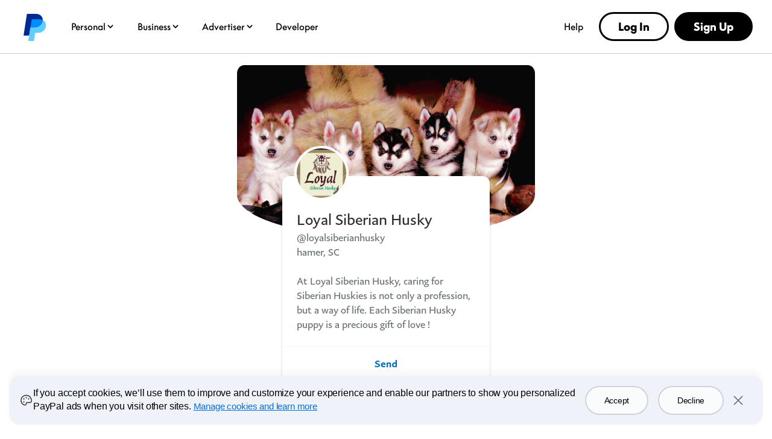

--- FILE ---
content_type: text/css
request_url: https://www.paypalobjects.com/web/res/a91/914c11a5451bfa022336a8cf9c76a/js/client/main.css
body_size: 21109
content:
/*!***********************************************************************************************************************************************************************************************************************************!*\
  !*** css ../../node_modules/css-loader/dist/cjs.js??ruleSet[1].rules[0].oneOf[4].use[1]!../../node_modules/postcss-loader/src/index.js??ruleSet[1].rules[0].oneOf[4].use[2]!../node_modules/vxpattern-lib-paypal/dist/vx-lib.css ***!
  \***********************************************************************************************************************************************************************************************************************************/
/*! vxpattern-lib-paypal | Version: 3.2.3 | Built from github.paypal.com/ConsumerWeb-UI/vxpattern-lib-paypal */html{-webkit-box-sizing:border-box;box-sizing:border-box}*,:after,:before{-webkit-box-sizing:inherit;box-sizing:inherit}#vx_root,.vx_root,body,html{height:100%}.vx_foreground-container{position:relative;min-height:100%;width:100%;margin:0 auto;left:0;right:0;top:0;z-index:800;background:#f5f7fa;-webkit-transition:left .25s,right .25s;transition:left .25s,right .25s}.vx_mainContent{max-width:1024px;margin:0 auto;padding:72px 0 9rem;position:relative}.vx_a11yText{position:absolute!important;clip:rect(1px 1px 1px 1px);clip:rect(1px,1px,1px,1px);padding:0!important;border:0!important;height:1px!important;width:1px!important;overflow:hidden}@media (max-width:768px){.vx_foreground-container{width:100%;min-height:100%}.vx_mainContent{padding-top:0}}
/*! normalize.css v3.0.3 | MIT License | github.com/necolas/normalize.css */html{font-family:sans-serif;-ms-text-size-adjust:100%;-webkit-text-size-adjust:100%}body{margin:0}article,details,figure,footer,header,main,nav,section,summary{display:block}canvas,video{display:inline-block;vertical-align:baseline}[hidden],template{display:none}a{background-color:transparent}a:active,a:hover,button:active,button:hover{outline:0}b,strong{font-weight:700}h1{font-size:2em;margin:.67em 0}mark{background:#ff0;color:#000}small{font-size:80%}sub{font-size:75%;line-height:0;position:relative;vertical-align:baseline;bottom:-.25em}img{border:0}svg:not(:root){overflow:hidden}figure{margin:1em 40px}hr{-webkit-box-sizing:content-box;box-sizing:content-box;height:0}code{font-family:monospace,monospace;font-size:1em}button,input,select,textarea{color:inherit;font:inherit;margin:0}button{overflow:visible}button,select{text-transform:none}button,html input[type=button],input[type=reset],input[type=submit]{-webkit-appearance:button;cursor:pointer}button[disabled],html input[disabled]{cursor:default}button::-moz-focus-inner,input::-moz-focus-inner{border:0;padding:0}input{line-height:normal}input[type=checkbox],input[type=radio]{-webkit-box-sizing:border-box;box-sizing:border-box;padding:0}input[type=number]::-webkit-inner-spin-button,input[type=number]::-webkit-outer-spin-button{height:auto}input[type=search]{-webkit-appearance:textfield;-webkit-box-sizing:content-box;box-sizing:content-box}input[type=search]::-webkit-search-cancel-button,input[type=search]::-webkit-search-decoration{-webkit-appearance:none}fieldset{border:1px solid silver;margin:0 2px;padding:.35em .625em .75em}legend{border:0;padding:0}textarea{overflow:auto}table{border-collapse:collapse;border-spacing:0}body{font-size:inherit!important;font-family:PayPal-Sans,Helvetica Neue,Arial,sans-serif;-webkit-font-smoothing:antialiased;-moz-osx-font-smoothing:grayscale;font-smoothing:antialiased}h1{font-size:2.5rem;line-height:3rem}.vx_text-2,h1,h2{font-weight:300;text-transform:none;font-family:PayPal-Sans-Big,Helvetica Neue,Arial,sans-serif}.vx_text-2,h2{font-size:1.875rem;line-height:2.25rem}h3{font-size:1.5rem;line-height:1.875rem;font-weight:400;text-transform:none;font-family:PayPal-Sans-Big,Helvetica Neue,Arial,sans-serif}.vx_text-body,code,input,label,li,p,textarea{font-size:.9375rem;line-height:1.5rem}.vx_text-body,.vx_text-legal,code,input,label,li,p,textarea{font-weight:400;text-transform:none;font-family:PayPal-Sans,Helvetica Neue,Arial,sans-serif}.vx_text-legal{font-size:.8125rem;line-height:1.125rem;color:#6c7378}ul{padding:0;margin:0 0 .75rem 25px}ul ul{margin-bottom:0}.vx_anchor,a,li{line-height:1.5rem}.vx_anchor,a{font-family:PayPal-Sans,Helvetica Neue,Arial,sans-serif;font-size:.9375rem;font-weight:500;text-align:center;text-decoration:none}.vx_anchor,.vx_anchor:visited,a,a:visited{color:#0070ba}.vx_anchor:active,.vx_anchor:focus,.vx_anchor:hover,a:active,a:focus,a:hover{color:#003087;text-decoration:underline}@font-face{font-family:paypal-vx-icons;src:url(https://www.paypalobjects.com/ui-web/vx-icons/2-0-2/PayPalVXIcons-Regular.eot);src:url(https://www.paypalobjects.com/ui-web/vx-icons/2-0-2/PayPalVXIcons-Regular.eot#iefix) format("embedded-opentype"),url(https://www.paypalobjects.com/ui-web/vx-icons/2-0-2/PayPalVXIcons-Regular.woff2) format("woff2"),url(https://www.paypalobjects.com/ui-web/vx-icons/2-0-2/PayPalVXIcons-Regular.woff) format("woff"),url(https://www.paypalobjects.com/ui-web/vx-icons/2-0-2/PayPalVXIcons-Regular.ttf) format("truetype"),url(https://www.paypalobjects.com/ui-web/vx-icons/2-0-2/PayPalVXIcons-Regular.svg#69ac2c9fc1e0803e59e06e93859bed03) format("svg");font-style:normal;font-weight:400}.vx_btn,li>a,p>a{font-weight:500;font-family:PayPal-Sans,Helvetica Neue,Arial,sans-serif}.vx_btn{background-color:#0070ba;border-radius:1.5rem;border:.0625rem solid #0070ba;cursor:pointer;display:inline-block;font-size:.9375rem;line-height:1.5rem;margin-bottom:1.5rem;min-width:6rem;padding:.6875rem 1.4375rem;text-align:center;text-decoration:none;-webkit-transition:color .24s ease,background-color .24s ease,border-color .24s ease,-webkit-box-shadow .24s ease;transition:color .24s ease,background-color .24s ease,border-color .24s ease,-webkit-box-shadow .24s ease;transition:color .24s ease,background-color .24s ease,border-color .24s ease,box-shadow .24s ease;transition:color .24s ease,background-color .24s ease,border-color .24s ease,box-shadow .24s ease,-webkit-box-shadow .24s ease;-webkit-font-smoothing:antialiased}.vx_btn,.vx_btn:active,.vx_btn:focus,.vx_btn:hover,.vx_btn:visited{color:#fff}.vx_btn:active,.vx_btn:focus,.vx_btn:hover{background-color:#003087;border-color:#003087}.vx_btn:hover{text-decoration:none}.vx_btn:active,.vx_btn:focus{outline:none;text-decoration:underline}.vx_btn+.vx_btn{margin-left:.75rem}.vx_btn.vx_btn-block{margin-right:0;margin-left:0;width:100%}.vx_btn-secondary{background:none;color:#0070ba;border-color:#0070ba}.vx_btn-secondary:visited{color:#0070ba}.vx_btn-secondary:active,.vx_btn-secondary:focus,.vx_btn-secondary:hover{background:none;border-color:#003087;-webkit-box-shadow:0 0 0 .0625rem #003087 inset;box-shadow:inset 0 0 0 .0625rem #003087;color:#003087}.vx_btn-medium{font-size:.8125rem;line-height:1.125rem;min-width:4.5rem;padding:.5rem 1.0625rem}.vx_btn-group_stacked{text-align:center}.vx_btn-group_stacked .vx_btn,.vx_btn-group_stacked .vx_btn-medium{display:table;margin-left:auto;margin-right:auto}.vx_backBtn{background:none;border:none;color:#0070ba;font-weight:400;padding:0}.vx_backBtn:active,.vx_backBtn:focus,.vx_backBtn:hover{color:#005ea6;text-decoration:none}.vx_backBtn:active span,.vx_backBtn:focus span,.vx_backBtn:hover span{text-decoration:underline}.vx_backBtn:before{font-family:paypal-vx-icons;speak:none;font-style:normal;font-weight:400;font-variant:normal;text-transform:none;line-height:0;-webkit-font-smoothing:antialiased;-moz-osx-font-smoothing:grayscale;content:"\21E6";display:inline-block;font-size:1.5em;vertical-align:initial;padding-right:.1em}[dir=rtl] .vx_backBtn:before{vertical-align:middle;-webkit-transform:rotate(180deg);-ms-transform:rotate(180deg);transform:rotate(180deg)}.vx_btn-link{background:none;border:none;color:#0070ba;font-family:PayPal-Sans,Helvetica Neue,Arial,sans-serif;font-size:.9375rem;font-weight:500;line-height:1.5rem;text-align:center;text-decoration:none;padding:0;cursor:pointer}.vx_btn-link:active,.vx_btn-link:focus,.vx_btn-link:hover{color:#003087;text-decoration:underline}@-webkit-keyframes vx_spin{0%{-webkit-transform:rotate(0deg);transform:rotate(0deg)}to{-webkit-transform:rotate(1turn);transform:rotate(1turn)}}@keyframes vx_spin{0%{-webkit-transform:rotate(0deg);transform:rotate(0deg)}to{-webkit-transform:rotate(1turn);transform:rotate(1turn)}}@-webkit-keyframes vx_fade-in{0%{opacity:0}to{opacity:1}}@keyframes vx_fade-in{0%{opacity:0}to{opacity:1}}@-webkit-keyframes vx_fade-out{0%{opacity:1}to{opacity:0}}@keyframes vx_fade-out{0%{opacity:1}to{opacity:0}}.vx_addFlowTransition{opacity:1;-webkit-transition:opacity .25s;transition:opacity .25s}.vx_icon{font-family:paypal-vx-icons;speak:none;font-style:normal;font-weight:400;font-variant:normal;text-transform:none;line-height:0;position:relative;display:inline-table;text-align:center;-webkit-font-smoothing:antialiased;-moz-osx-font-smoothing:grayscale}.vx_icon:before{display:table-cell;width:100%;height:100%}.vx_icon-large{height:1.04em;width:1.04em}.vx_icon-large:before{line-height:.9em}.vx_icon-large{font-size:2.5rem}.vx_icon-positive-large:before{content:"\2713"}.vx_icon-attention-large:before{content:"\2762"}.vx_icon-critical-large:before{content:"\2757"}.vx_has-spinner-small:after{height:18px;opacity:.56;width:18px;-webkit-animation:vx_spin .62s linear infinite;animation:vx_spin .62s linear infinite;background:url("data:image/svg+xml;charset=utf-8,%3Csvg viewBox='0 0 38 38' xmlns='http://www.w3.org/2000/svg'%3E%3Cdefs%3E%3ClinearGradient id='a' x1='0' y1='0' x2='1' y2='0'%3E%3Cstop offset='0' stop-opacity='0'/%3E%3Cstop offset='1'/%3E%3C/linearGradient%3E%3C/defs%3E%3Cpath stroke='url(%23a)' vector-effect='non-scaling-stroke' fill='none' d='M2 19a17 17 0 1134 0'/%3E%3Cpath stroke='%23000' vector-effect='non-scaling-stroke' fill='none' d='M2 19a17 17 0 1034 0'/%3E%3C/svg%3E");content:"";display:block}.vx_has-spinner-small{position:relative}.vx_has-spinner-small:before{position:absolute;top:0;left:0;width:100%;height:100%;content:"";background-color:hsla(0,0%,100%,.6);z-index:1000;-webkit-animation:vx_fade-in .3s ease-out 0s both;animation:vx_fade-in .3s ease-out 0s both}.vx_has-spinner-small:after{margin:auto;position:absolute;left:0;right:0;top:0;bottom:0;z-index:1001}.vx_checkbox{width:100%;position:relative}.vx_checkbox input{opacity:0;position:absolute;cursor:pointer}.vx_checkbox input:focus+label:before{outline:thin dotted;outline:5px auto -webkit-focus-ring-color;outline-offset:-2px}.vx_checkbox input:checked+label:before{content:"\2611";-webkit-font-smoothing:antialiased;-moz-osx-font-smoothing:grayscale;border-color:#005ea6;color:#fff;background-color:#005ea6}.vx_checkbox label{cursor:pointer;display:inline-block;vertical-align:top;line-height:2em}.vx_checkbox label:before{font-family:paypal-vx-icons;display:inline-block;vertical-align:top;height:1em;width:1em;margin:0 12px 0 0;padding:.4em 0;border:1px solid #b7bcbf;content:"";font-size:28px;font-weight:bolder;line-height:0;border-radius:2px;overflow:hidden}.vx_globalNav-main,.vx_globalNav-main_mobile{padding:0;min-height:72px;max-height:84px;border-bottom:1px solid #0070ba;background-color:#0070ba;background-image:linear-gradient(100deg,#0070ba,#003087)}.vx_globalNav-main{position:fixed;left:0;right:0;top:0;width:100%;z-index:1030;-webkit-transition:left .25s,right .25s;transition:left .25s,right .25s}.vx_globalNav-main_mobile,.vx_globalNav-secondaryNav_mobile{display:none}.vx_globalNav-brand_desktop{margin-left:0;padding:1.25rem .75rem 0 0;display:table-cell;vertical-align:top}.vx_globalNav-brand_desktop:before{content:url("[data-uri]")}.vx_globalNav-container{display:table;width:100%;max-width:1024px;padding:0 1em;margin:0 auto}.vx_globalNav-container:focus{outline:none}.vx_globalNav-navContainer{display:table-cell;vertical-align:top;width:100%}.vx_globalNav-nav{display:table;width:100%}.vx_globalNav-list_secondary{display:table-cell;vertical-align:top;margin:0;text-align:right;list-style:none;white-space:nowrap}.vx_globalNav-list_secondary li{display:inline-block;vertical-align:top;position:relative;text-align:left}.vx_globalNav-list_secondary a:hover,.vx_globalNav-list_secondary label:hover{text-decoration:none}.vx_globalNav-listItem_logout{padding:1.25rem 0 0 .75rem}@media (max-width:768px){body{background-color:#0070ba;background-image:linear-gradient(10deg,#0070ba,#003087);background-repeat:no-repeat}.vx_globalNav-main{padding:0;height:0;min-height:0;border:none;position:static}.vx_globalNav-main_mobile{width:100%}.vx_globalNav-nav{display:table;position:static}.vx_globalNav-main_mobile{display:table}.vx_globalNav-headerSection_actions,.vx_globalNav-headerSection_trigger{display:table-cell;vertical-align:top;width:30%}.vx_globalNav-headerSection_actions{text-align:right;list-style:none;margin:0;padding:0}.vx_globalNav-headerSection_actions li{display:inline-block;vertical-align:top}.vx_globalNav-brand_desktop{display:none}.vx_globalNav-brand_mobile{display:inline-block;vertical-align:top;padding:1.4rem 0 1rem}.vx_globalNav-brand_mobile:before{content:url("[data-uri]")}.vx_globalNav-container{display:block;width:70%;max-width:1024px;padding:0;margin:0}.vx_globalNav-navContainer,.vx_globalNav-secondaryNav_mobile{display:block}.vx_globalNav-listItem_mobileLogout{display:inline-block;vertical-align:top;width:48%;padding:1.75rem 0 0 2rem}.vx_globalNav-list_secondary{display:none}}@media (max-width:640px){.vx_globalNav-container{width:75%}}@media (max-width:479px){.vx_globalNav-container{width:78%}}@media (max-width:320px){.vx_globalNav-container{width:80%}}.vx_globalFooter{position:absolute;width:100%;min-height:8rem;top:100%;margin-top:-8rem;border-top:1px solid #fff;background:#fff;color:#9da3a6;text-shadow:0 1px 1px #fff}.vx_globalFooter a:focus,.vx_globalFooter a:hover{text-shadow:none}.vx_globalFooter-list_secondary{margin:0}.vx_globalFooter-list_secondary a{display:block;padding:1rem .75rem .75rem;font-weight:400}.vx_globalFooter-list_secondary .active,.vx_globalFooter-list_secondary a:active,.vx_globalFooter-list_secondary a:focus,.vx_globalFooter-list_secondary a:hover{color:#2c2e2f}.vx_globalFooter-copyright,.vx_globalFooter-list_secondary{display:inline-block;vertical-align:top}.vx_globalFooter-list_secondary{margin-left:.75rem}.vx_globalFooter-list_secondary li{display:inline-block;vertical-align:top}.vx_globalFooter-list_secondary li:last-child,.vx_globalFooter-list_secondary li:last-child a{padding-right:0}.vx_globalFooter-list_secondary a{font-size:.8125rem;color:#9da3a6}.vx_globalFooter-copyright{margin-top:1rem;padding-left:.65rem;font-size:.8125rem;color:#9da3a6;font-family:PayPal Sans Big,sans-serif;letter-spacing:.05rem}.vx_globalFooter-copyright:after{content:"\7c";display:inline-block;padding-left:1.5rem;vertical-align:-.1rem;font-weight:300;font-size:1.2rem;line-height:1em}@media (min-width:641px) and (max-width:950px){.vx_globalFooter-list_secondary li{padding:0}}@media (max-width:641px){.vx_globalFooter-copyright,.vx_globalFooter-list_secondary{padding-left:0;margin-left:0}.vx_globalFooter-copyright{text-align:left;display:block;margin-top:1.5rem}.vx_globalFooter-copyright:after{content:""}.vx_globalFooter-list_secondary{display:block;text-align:left}.vx_globalFooter-list_secondary li:first-child a{padding-left:0}}.icon{font-family:paypal-vx-icons;speak:none;font-style:normal;font-weight:400;font-variant:normal;text-transform:none;line-height:0;position:relative;display:inline-table;text-align:center;-webkit-font-smoothing:antialiased;-moz-osx-font-smoothing:grayscale}.icon:before{display:table-cell;width:100%;height:100%}.icon-close-small:before{content:"\2716"}.icon-arrow-down-small:before{content:"\2193"}.vx_modal-flow{display:none;position:fixed;top:100%;z-index:1050;width:100%;height:100%;background:#fff;-webkit-transition:top .35s;transition:top .35s;background:transparent}.vx_modal-flow:after,.vx_modal-flow:before{display:table-cell;content:""}.vx_modal-flow{background:#f4f6f9}.vx_backBtn_flow,.vx_modal-dismiss_x-trigger{padding:24px 4px 0}.vx_backBtn_flow{float:left}.vx_modal-dismiss_x-trigger{float:right;border:none;background:none}.vx_modal-dismiss_x-trigger:before{font-family:paypal-vx-icons;font-size:1.5em;content:"\2716";-webkit-font-smoothing:antialiased;-moz-osx-font-smoothing:grayscale;color:#2c2e2f}.vx_modalIsOpen,.vx_modalPrepToOpen{display:table;table-layout:fixed}.vx_modalIsOpen{top:0;position:relative}@media (max-width:768px){.vx_modal-flow:after,.vx_modal-flow:before{display:none}}

/*!********************************************************************************************************************************************************************************************************************************************!*\
  !*** css ../../node_modules/css-loader/dist/cjs.js??ruleSet[1].rules[0].oneOf[4].use[1]!../../node_modules/postcss-loader/src/index.js??ruleSet[1].rules[0].oneOf[4].use[2]!../node_modules/vxpattern-lib-paypal/dist/paypal-sans-all.css ***!
  \********************************************************************************************************************************************************************************************************************************************/@font-face{font-family:PayPal-Sans;font-style:normal;font-weight:300;src:url(https://www.paypalobjects.com/ui-web/paypal-sans-small/1-0-0/PayPalSansSmall-Light.eot);src:url(https://www.paypalobjects.com/ui-web/paypal-sans-small/1-0-0/PayPalSansSmall-Light.woff2) format("woff2"),url(https://www.paypalobjects.com/ui-web/paypal-sans-small/1-0-0/PayPalSansSmall-Light.woff) format("woff"),url(https://www.paypalobjects.com/ui-web/paypal-sans-small/1-0-0/PayPalSansSmall-Light.svg#69ac2c9fc1e0803e59e06e93859bed03) format("svg")}@font-face{font-family:PayPal-Sans;font-style:normal;font-weight:700;src:url(https://www.paypalobjects.com/ui-web/paypal-sans-small/1-0-0/PayPalSansSmall-Bold.eot);src:url(https://www.paypalobjects.com/ui-web/paypal-sans-small/1-0-0/PayPalSansSmall-Bold.woff2) format("woff2"),url(https://www.paypalobjects.com/ui-web/paypal-sans-small/1-0-0/PayPalSansSmall-Bold.woff) format("woff"),url(https://www.paypalobjects.com/ui-web/paypal-sans-small/1-0-0/PayPalSansSmall-Bold.svg#69ac2c9fc1e0803e59e06e93859bed03) format("svg")}@font-face{font-family:PayPal-Sans-Big;font-style:normal;font-weight:200;src:url(https://www.paypalobjects.com/ui-web/paypal-sans-big/1-0-0/PayPalSansBig-Thin.eot);src:url(https://www.paypalobjects.com/ui-web/paypal-sans-big/1-0-0/PayPalSansBig-Thin.woff2) format("woff2"),url(https://www.paypalobjects.com/ui-web/paypal-sans-big/1-0-0/PayPalSansBig-Thin.woff) format("woff"),url(https://www.paypalobjects.com/ui-web/paypal-sans-big/1-0-0/PayPalSansBig-Thin.svg#69ac2c9fc1e0803e59e06e93859bed03) format("svg")}@font-face{font-family:PayPal-Sans-Big;font-style:normal;font-weight:500;src:url(https://www.paypalobjects.com/ui-web/paypal-sans-big/1-0-0/PayPalSansBig-Medium.eot);src:url(https://www.paypalobjects.com/ui-web/paypal-sans-big/1-0-0/PayPalSansBig-Medium.woff2) format("woff2"),url(https://www.paypalobjects.com/ui-web/paypal-sans-big/1-0-0/PayPalSansBig-Medium.woff) format("woff"),url(https://www.paypalobjects.com/ui-web/paypal-sans-big/1-0-0/PayPalSansBig-Medium.svg#69ac2c9fc1e0803e59e06e93859bed03) format("svg")}@font-face{font-family:PayPal-Sans-Big;font-style:normal;font-weight:700;src:url(https://www.paypalobjects.com/ui-web/paypal-sans-big/1-0-0/PayPalSansBig-Bold.eot);src:url(https://www.paypalobjects.com/ui-web/paypal-sans-big/1-0-0/PayPalSansBig-Bold.woff2) format("woff2"),url(https://www.paypalobjects.com/ui-web/paypal-sans-big/1-0-0/PayPalSansBig-Bold.woff) format("woff"),url(https://www.paypalobjects.com/ui-web/paypal-sans-big/1-0-0/PayPalSansBig-Bold.svg#69ac2c9fc1e0803e59e06e93859bed03) format("svg")}

/*!****************************************************************************************************************************************************************************************************************************************!*\
  !*** css ../../node_modules/css-loader/dist/cjs.js??ruleSet[1].rules[0].oneOf[4].use[1]!../../node_modules/postcss-loader/src/index.js??ruleSet[1].rules[0].oneOf[4].use[2]!../node_modules/vxpattern-lib-paypal/dist/paypal-sans.css ***!
  \****************************************************************************************************************************************************************************************************************************************/@font-face{font-family:PayPal-Sans;font-style:normal;font-weight:400;src:url(https://www.paypalobjects.com/ui-web/paypal-sans-small/1-0-0/PayPalSansSmall-Regular.eot);src:url(https://www.paypalobjects.com/ui-web/paypal-sans-small/1-0-0/PayPalSansSmall-Regular.woff2) format("woff2"),url(https://www.paypalobjects.com/ui-web/paypal-sans-small/1-0-0/PayPalSansSmall-Regular.woff) format("woff"),url(https://www.paypalobjects.com/ui-web/paypal-sans-small/1-0-0/PayPalSansSmall-Regular.svg#69ac2c9fc1e0803e59e06e93859bed03) format("svg")}@font-face{font-family:PayPal-Sans;font-style:normal;font-weight:500;src:url(https://www.paypalobjects.com/ui-web/paypal-sans-small/1-0-0/PayPalSansSmall-Medium.eot);src:url(https://www.paypalobjects.com/ui-web/paypal-sans-small/1-0-0/PayPalSansSmall-Medium.woff2) format("woff2"),url(https://www.paypalobjects.com/ui-web/paypal-sans-small/1-0-0/PayPalSansSmall-Medium.woff) format("woff"),url(https://www.paypalobjects.com/ui-web/paypal-sans-small/1-0-0/PayPalSansSmall-Medium.svg#69ac2c9fc1e0803e59e06e93859bed03) format("svg")}@font-face{font-family:PayPal-Sans-Big;font-style:normal;font-weight:300;src:url(https://www.paypalobjects.com/ui-web/paypal-sans-big/1-0-0/PayPalSansBig-Light.eot);src:url(https://www.paypalobjects.com/ui-web/paypal-sans-big/1-0-0/PayPalSansBig-Light.woff2) format("woff2"),url(https://www.paypalobjects.com/ui-web/paypal-sans-big/1-0-0/PayPalSansBig-Light.woff) format("woff"),url(https://www.paypalobjects.com/ui-web/paypal-sans-big/1-0-0/PayPalSansBig-Light.svg#69ac2c9fc1e0803e59e06e93859bed03) format("svg")}@font-face{font-family:PayPal-Sans-Big;font-style:normal;font-weight:400;src:url(https://www.paypalobjects.com/ui-web/paypal-sans-big/1-0-0/PayPalSansBig-Regular.eot);src:url(https://www.paypalobjects.com/ui-web/paypal-sans-big/1-0-0/PayPalSansBig-Regular.woff2) format("woff2"),url(https://www.paypalobjects.com/ui-web/paypal-sans-big/1-0-0/PayPalSansBig-Regular.woff) format("woff"),url(https://www.paypalobjects.com/ui-web/paypal-sans-big/1-0-0/PayPalSansBig-Regular.svg#69ac2c9fc1e0803e59e06e93859bed03) format("svg")}

/*!**********************************************************************************************************************************************************************************************!*\
  !*** css ../../node_modules/css-loader/dist/cjs.js??ruleSet[1].rules[0].oneOf[4].use[1]!../../node_modules/postcss-loader/src/index.js??ruleSet[1].rules[0].oneOf[4].use[2]!./overrides.css ***!
  \**********************************************************************************************************************************************************************************************/ul{margin:inherit}

/*!*********************************************************************************************************************************************************************************************************************************************************************************!*\
  !*** css ../../node_modules/css-loader/dist/cjs.js??ruleSet[1].rules[0].oneOf[4].use[1]!../../node_modules/postcss-loader/src/index.js??ruleSet[1].rules[0].oneOf[4].use[2]!../node_modules/@paypalcorp/pp-react-loading-spinner/dist/__generated__/styles/loading-spinner.css ***!
  \*********************************************************************************************************************************************************************************************************************************************************************************/.ppvx_loading-spinner___2-8-9{width:1.5rem;height:1.5rem;color:#005ea6;position:relative;-webkit-animation:border-spinner___2-8-9 1s linear infinite;animation:border-spinner___2-8-9 1s linear infinite}.ppvx_loading-spinner___2-8-9:after,.ppvx_loading-spinner___2-8-9:before{content:"";display:block;position:absolute;top:0;right:50%;left:0;bottom:0;border-top-left-radius:100% 50%;border-bottom-left-radius:100% 50%;border:.125rem solid;border-right:0 solid}.ppvx_loading-spinner___2-8-9:after{-webkit-transform-origin:center right;-ms-transform-origin:center right;transform-origin:center right;-webkit-transform:rotate(-90deg);-ms-transform:rotate(-90deg);transform:rotate(-90deg)}@-webkit-keyframes border-spinner___2-8-9{to{-webkit-transform:rotate(1turn);transform:rotate(1turn)}}@keyframes border-spinner___2-8-9{to{-webkit-transform:rotate(1turn);transform:rotate(1turn)}}.ppvx_loading-spinner--size_xs___2-8-9{width:1.125rem;height:1.125rem}.ppvx_loading-spinner--size_md___2-8-9{width:2.25rem;height:2.25rem}.ppvx_loading-spinner--size_lg___2-8-9{width:3rem;height:3rem}.ppvx_loading-spinner--size_xl___2-8-9{width:6rem;height:6rem}.ppvx_loading-spinner--inverse___2-8-9{color:#fff}.ppvx_loading-spinner__screenreader___2-8-9{position:absolute;clip:rect(1px,1px,1px,1px);padding:0;border:0;width:1px;height:1px;overflow:hidden}.ppvx--v2___2-8-9 .ppvx_loading-spinner___2-8-9:not(.ppvx--v1___2-8-9),.ppvx_loading-spinner___2-8-9.ppvx--v2___2-8-9:not(.ppvx--v1___2-8-9){color:#142c8e}.ppvx--v2___2-8-9 .ppvx_loading-spinner--inverse___2-8-9:not(.ppvx--v1___2-8-9),.ppvx--v2___2-8-9.ppvx_loading-spinner--inverse___2-8-9:not(.ppvx--v1___2-8-9){color:#fff}

/*!*************************************************************************************************************************************************************************************************************************************************************!*\
  !*** css ../../node_modules/css-loader/dist/cjs.js??ruleSet[1].rules[0].oneOf[4].use[1]!../../node_modules/postcss-loader/src/index.js??ruleSet[1].rules[0].oneOf[4].use[2]!../node_modules/@paypalcorp/pp-react-icons/dist/__generated__/styles/icons.css ***!
  \*************************************************************************************************************************************************************************************************************************************************************/@font-face{font-family:PPUI-Icons;src:url(https://www.paypalobjects.com/paypal-ui/icons/font_icon/0-0-29/PPUI-Icons.woff2) format("woff2"),url(https://www.paypalobjects.com/paypal-ui/icons/font_icon/0-0-29/PPUI-Icons.woff) format("woff"),url(https://www.paypalobjects.com/paypal-ui/icons/font_icon/0-0-29/PPUI-Icons.eot#iefix) format("embedded-opentype"),url(https://www.paypalobjects.com/paypal-ui/icons/font_icon/0-0-29/PPUI-Icons.svg) format("svg");font-style:normal;font-weight:500}.ppvx_icon___6-18-4{font-family:PPUI-Icons!important;font-style:normal;font-weight:500;font-variant:normal;text-transform:none;line-height:1;speak:none}.ppvx_icon--size_xs___6-18-4{font-size:1.125rem}.ppvx_icon--size_sm___6-18-4{font-size:1.5rem}.ppvx_icon--size_md___6-18-4{font-size:1.875rem}.ppvx_icon--size_lg___6-18-4{font-size:2.25rem}.ppvx_icon--size_xl___6-18-4{font-size:2.5rem}.ppvx_icon--size_xl2___6-18-4{font-size:3rem}.ppvx_icon--svg___6-18-4{speak:none;line-height:1;display:inline-block}.ppvx_icon--svg___6-18-4 img,.ppvx_icon--svg___6-18-4 svg{width:1em;height:1em;display:block}.ppvx_icon-pix___6-18-4:before{content:"\E91D"}.ppvx_icon-izettle-pos___6-18-4:before{content:"\E9F8"}.ppvx_icon-pay-online___6-18-4:before{content:"\E9F9"}.ppvx_icon-shipping-send___6-18-4:before{content:"\E9AC"}.ppvx_icon-shipping-pack___6-18-4:before{content:"\E9AD"}.ppvx_icon-shipping-label___6-18-4:before{content:"\E9AE"}.ppvx_icon-emoji___6-18-4:before{content:"\E9A8"}.ppvx_icon-honey___6-18-4:before{content:"\E9A7"}.ppvx_icon-chevron-up-alt___6-18-4:before{content:"\E9A6"}.ppvx_icon-chevron-down-alt___6-18-4:before{content:"\E9A3"}.ppvx_icon-loyalty-card___6-18-4:before{content:"\E94C"}.ppvx_icon-logout___6-18-4:before{content:"\E9A5"}.ppvx_icon-barcode-scan___6-18-4:before{content:"\E9A1"}.ppvx_icon-block___6-18-4:before{content:"\E9A2"}.ppvx_icon-tip-jar___6-18-4:before{content:"\E9A4"}.ppvx_icon-theme___6-18-4:before{content:"\E9A0"}.ppvx_icon-help-center___6-18-4:before{content:"\E99E"}.ppvx_icon-duplicate___6-18-4:before{content:"\E99F"}.ppvx_icon-close-alt___6-18-4:before{content:"\E99C"}.ppvx_icon-crypto___6-18-4:before{content:"\E99D"}.ppvx_icon-security-code___6-18-4:before{content:"\E99B"}.ppvx_icon-share-link___6-18-4:before{content:"\E99A"}.ppvx_icon-share-email___6-18-4:before{content:"\E98F"}.ppvx_icon-share-facebook___6-18-4:before{content:"\E990"}.ppvx_icon-share-instagram___6-18-4:before{content:"\E991"}.ppvx_icon-share-line___6-18-4:before{content:"\E992"}.ppvx_icon-share-linkedin___6-18-4:before{content:"\E993"}.ppvx_icon-share-messenger___6-18-4:before{content:"\E994"}.ppvx_icon-share-mobile___6-18-4:before{content:"\E995"}.ppvx_icon-share-snapchat___6-18-4:before{content:"\E996"}.ppvx_icon-share-twitter___6-18-4:before{content:"\E997"}.ppvx_icon-share-wechat___6-18-4:before{content:"\E998"}.ppvx_icon-share-whatsapp___6-18-4:before{content:"\E999"}.ppvx_icon-message-center___6-18-4:before{content:"\E98E"}.ppvx_icon-direct-deposit___6-18-4:before{content:"\E98D"}.ppvx_icon-arrow-up___6-18-4:before{content:"\E98C"}.ppvx_icon-verified-alt___6-18-4:before{content:"\E98B"}.ppvx_icon-working-capital___6-18-4:before{content:"\E988"}.ppvx_icon-code___6-18-4:before{content:"\E989"}.ppvx_icon-tools___6-18-4:before{content:"\E98A"}.ppvx_icon-preferred-selected___6-18-4:before{content:"\E986"}.ppvx_icon-preferred___6-18-4:before{content:"\E987"}.ppvx_icon-external___6-18-4:before{content:"\E985"}.ppvx_icon-purchase-protection-alt___6-18-4:before{content:"\E984"}.ppvx_icon-favorite-selected___6-18-4:before{content:"\E981"}.ppvx_icon-favorite___6-18-4:before{content:"\E982"}.ppvx_icon-resolution___6-18-4:before{content:"\E983"}.ppvx_icon-disaster-relief___6-18-4:before{content:"\E97B"}.ppvx_icon-add-payment-method___6-18-4:before{content:"\E97C"}.ppvx_icon-arrow-down___6-18-4:before{content:"\E97D"}.ppvx_icon-credit-debit-cards___6-18-4:before{content:"\E97E"}.ppvx_icon-activity___6-18-4:before{content:"\E97F"}.ppvx_icon-refund___6-18-4:before{content:"\E980"}.ppvx_icon-auto-top-up___6-18-4:before{content:"\E979"}.ppvx_icon-world___6-18-4:before{content:"\E97A"}.ppvx_icon-money-delivery___6-18-4:before{content:"\E975"}.ppvx_icon-face-id___6-18-4:before{content:"\E96E"}.ppvx_icon-special-financing___6-18-4:before{content:"\E96F"}.ppvx_icon-achievement___6-18-4:before{content:"\E970"}.ppvx_icon-add-image___6-18-4:before{content:"\E971"}.ppvx_icon-copy-to-clipboard___6-18-4:before{content:"\E972"}.ppvx_icon-decline___6-18-4:before{content:"\E973"}.ppvx_icon-location___6-18-4:before{content:"\E974"}.ppvx_icon-number-pad___6-18-4:before{content:"\E976"}.ppvx_icon-share___6-18-4:before{content:"\E977"}.ppvx_icon-split-bill___6-18-4:before{content:"\E978"}.ppvx_icon-overflow___6-18-4:before{content:"\E96D"}.ppvx_icon-calculator___6-18-4:before{content:"\E96A"}.ppvx_icon-subtract___6-18-4:before{content:"\E96C"}.ppvx_icon-sort-ascending-alt___6-18-4:before{content:"\E969"}.ppvx_icon-sort-descending-alt___6-18-4:before{content:"\E96B"}.ppvx_icon-microphone___6-18-4:before{content:"\E968"}.ppvx_icon-attach___6-18-4:before{content:"\E966"}.ppvx_icon-light-bulb___6-18-4:before{content:"\E967"}.ppvx_icon-download___6-18-4:before{content:"\E964"}.ppvx_icon-upload___6-18-4:before{content:"\E965"}.ppvx_icon-fingerprint___6-18-4:before{content:"\E963"}.ppvx_icon-rocket___6-18-4:before{content:"\E962"}.ppvx_icon-clear-alt___6-18-4:before{content:"\E95A"}.ppvx_icon-cash___6-18-4:before{content:"\E95B"}.ppvx_icon-contact-info___6-18-4:before{content:"\E95C"}.ppvx_icon-home___6-18-4:before{content:"\E95D"}.ppvx_icon-insights___6-18-4:before{content:"\E95E"}.ppvx_icon-invoice___6-18-4:before{content:"\E95F"}.ppvx_icon-shipping___6-18-4:before{content:"\E960"}.ppvx_icon-transfer___6-18-4:before{content:"\E961"}.ppvx_icon-withdraw-cash___6-18-4:before{content:"\E959"}.ppvx_icon-add-cash___6-18-4:before{content:"\E952"}.ppvx_icon-pp-cash-card___6-18-4:before{content:"\E953"}.ppvx_icon-gift___6-18-4:before{content:"\E950"}.ppvx_icon-lock___6-18-4:before{content:"\E951"}.ppvx_icon-money-pools___6-18-4:before{content:"\E954"}.ppvx_icon-photo___6-18-4:before{content:"\E955"}.ppvx_icon-print___6-18-4:before{content:"\E956"}.ppvx_icon-trash___6-18-4:before{content:"\E957"}.ppvx_icon-scan-to-send___6-18-4:before{content:"\E958"}.ppvx_icon-acorns___6-18-4:before{content:"\E93D"}.ppvx_icon-cash-check___6-18-4:before{content:"\E93E"}.ppvx_icon-donate___6-18-4:before{content:"\E948"}.ppvx_icon-goals___6-18-4:before{content:"\E949"}.ppvx_icon-offers-rewards___6-18-4:before{content:"\E94A"}.ppvx_icon-order-ahead___6-18-4:before{content:"\E94B"}.ppvx_icon-request___6-18-4:before{content:"\E94D"}.ppvx_icon-send___6-18-4:before{content:"\E94E"}.ppvx_icon-transfer-money___6-18-4:before{content:"\E94F"}.ppvx_icon-add___6-18-4:before{content:"\E900"}.ppvx_icon-arrow-left___6-18-4:before{content:"\E901"}.ppvx_icon-arrow-right___6-18-4:before{content:"\E902"}.ppvx_icon-warning___6-18-4:before{content:"\E903"}.ppvx_icon-bank___6-18-4:before{content:"\E904"}.ppvx_icon-browser___6-18-4:before{content:"\E905"}.ppvx_icon-calendar-paused___6-18-4:before{content:"\E906"}.ppvx_icon-calendar___6-18-4:before{content:"\E907"}.ppvx_icon-camera-add___6-18-4:before{content:"\E908"}.ppvx_icon-camera___6-18-4:before{content:"\E909"}.ppvx_icon-card___6-18-4:before{content:"\E90A"}.ppvx_icon-cart___6-18-4:before{content:"\E90B"}.ppvx_icon-chat___6-18-4:before{content:"\E90C"}.ppvx_icon-check-alt___6-18-4:before{content:"\E90D"}.ppvx_icon-check-circle-alt___6-18-4:before{content:"\E90E"}.ppvx_icon-check-circle___6-18-4:before{content:"\E90F"}.ppvx_icon-check___6-18-4:before{content:"\E910"}.ppvx_icon-chevron-circle-down___6-18-4:before{content:"\E911"}.ppvx_icon-chevron-circle-up___6-18-4:before{content:"\E912"}.ppvx_icon-chevron-down___6-18-4:before{content:"\E913"}.ppvx_icon-chevron-left___6-18-4:before{content:"\E914"}.ppvx_icon-chevron-right-alt___6-18-4:before{content:"\E915"}.ppvx_icon-chevron-right___6-18-4:before{content:"\E916"}.ppvx_icon-chevron-up___6-18-4:before{content:"\E917"}.ppvx_icon-clear___6-18-4:before{content:"\E918"}.ppvx_icon-close___6-18-4:before{content:"\E919"}.ppvx_icon-critical-alt___6-18-4:before{content:"\E91A"}.ppvx_icon-desktop___6-18-4:before{content:"\E91B"}.ppvx_icon-edit___6-18-4:before{content:"\E91C"}.ppvx_icon-email___6-18-4:before{content:"\E91E"}.ppvx_icon-error___6-18-4:before{content:"\E91F"}.ppvx_icon-external-alt___6-18-4:before{content:"\E920"}.ppvx_icon-faq___6-18-4:before{content:"\E921"}.ppvx_icon-filter___6-18-4:before{content:"\E922"}.ppvx_icon-heart___6-18-4:before{content:"\E923"}.ppvx_icon-hide-alt___6-18-4:before{content:"\E924"}.ppvx_icon-info-alt___6-18-4:before{content:"\E925"}.ppvx_icon-info___6-18-4:before{content:"\E926"}.ppvx_icon-laptop___6-18-4:before{content:"\E927"}.ppvx_icon-link___6-18-4:before{content:"\E928"}.ppvx_icon-list-detailed___6-18-4:before{content:"\E929"}.ppvx_icon-list-simple___6-18-4:before{content:"\E92A"}.ppvx_icon-lock-alt___6-18-4:before{content:"\E92B"}.ppvx_icon-logo-paypal___6-18-4:before{content:"\E92C"}.ppvx_icon-menu___6-18-4:before{content:"\E92D"}.ppvx_icon-mobile___6-18-4:before{content:"\E92E"}.ppvx_icon-notification___6-18-4:before{content:"\E92F"}.ppvx_icon-pending-paused___6-18-4:before{content:"\E930"}.ppvx_icon-pending___6-18-4:before{content:"\E931"}.ppvx_icon-phone___6-18-4:before{content:"\E932"}.ppvx_icon-play-sm___6-18-4:before{content:"\E933"}.ppvx_icon-play___6-18-4:before{content:"\E934"}.ppvx_icon-question-alt___6-18-4:before{content:"\E935"}.ppvx_icon-recurring-paused___6-18-4:before{content:"\E936"}.ppvx_icon-recurring___6-18-4:before{content:"\E937"}.ppvx_icon-refresh___6-18-4:before{content:"\E938"}.ppvx_icon-search___6-18-4:before{content:"\E939"}.ppvx_icon-settings___6-18-4:before{content:"\E93A"}.ppvx_icon-shield___6-18-4:before{content:"\E93B"}.ppvx_icon-show-alt___6-18-4:before{content:"\E93C"}.ppvx_icon-star-alt___6-18-4:before{content:"\E93F"}.ppvx_icon-store___6-18-4:before{content:"\E940"}.ppvx_icon-support___6-18-4:before{content:"\E941"}.ppvx_icon-trash-alt___6-18-4:before{content:"\E942"}.ppvx_icon-unlock-alt___6-18-4:before{content:"\E943"}.ppvx_icon-user-add___6-18-4:before{content:"\E944"}.ppvx_icon-user___6-18-4:before{content:"\E945"}.ppvx_icon-wallet___6-18-4:before{content:"\E946"}.ppvx_icon-warning-alt___6-18-4:before{content:"\E947"}

/*!****************************************************************************************************************************************************************************************************************************************************************!*\
  !*** css ../../node_modules/css-loader/dist/cjs.js??ruleSet[1].rules[0].oneOf[4].use[1]!../../node_modules/postcss-loader/src/index.js??ruleSet[1].rules[0].oneOf[4].use[2]!../node_modules/@paypalcorp/pp-react-buttons/dist/__generated__/styles/button.css ***!
  \****************************************************************************************************************************************************************************************************************************************************************/.ppvx_btn___5-12-9{position:relative;background-color:#0070ba;border-radius:1.5rem;border:.0625rem solid #0070ba;color:#fff;cursor:pointer;display:inline-block;font-size:.9375rem;line-height:1.5rem;font-family:PayPalSansSmall-Regular,Helvetica Neue,Arial,sans-serif;font-weight:400;font-family:PayPalSansBig-Medium,Helvetica Neue,Arial,sans-serif;min-width:6rem;padding:.6875rem 1.4375rem;text-align:center;text-decoration:none;-webkit-transition:color .2s ease,background-color .2s ease,border-color .2s ease,-webkit-box-shadow .2s ease;transition:color .2s ease,background-color .2s ease,border-color .2s ease,-webkit-box-shadow .2s ease;transition:color .2s ease,background-color .2s ease,border-color .2s ease,box-shadow .2s ease;transition:color .2s ease,background-color .2s ease,border-color .2s ease,box-shadow .2s ease,-webkit-box-shadow .2s ease}.ppvx_btn___5-12-9:active,.ppvx_btn___5-12-9:hover,.ppvx_btn___5-12-9:visited{color:#fff}.ppvx_btn___5-12-9:active,.ppvx_btn___5-12-9:hover{background-color:#003087;border-color:#003087}.ppvx_btn___5-12-9:hover{text-decoration:none}.ppvx_btn___5-12-9:active,.ppvx_btn___5-12-9:focus{outline:none}.ppvx_btn___5-12-9:focus:after{content:"";position:absolute;top:-.1875rem;left:-.1875rem;border:.125rem solid #0070ba;-webkit-box-shadow:0 0 0 .25rem #bfdbee;box-shadow:0 0 0 .25rem #bfdbee;border-radius:1.625rem;text-indent:-.1875rem;width:calc(100% + .375rem);height:calc(100% + .375rem);pointer-events:none}.ppvx_btn--inverse___5-12-9{background-color:#fff;border-color:#fff;color:#0070ba}.ppvx_btn--inverse___5-12-9:visited{color:#0070ba}.ppvx_btn--inverse___5-12-9:active,.ppvx_btn--inverse___5-12-9:hover{background-color:#f5f7fa;border-color:#f5f7fa;color:#003087}.ppvx_btn--inverse___5-12-9:focus:after{content:"";position:absolute;top:-.1875rem;left:-.1875rem;-webkit-box-shadow:0 0 0 .25rem #bfdbee;box-shadow:0 0 0 .25rem #bfdbee;border-radius:1.625rem;text-indent:-.1875rem;width:calc(100% + .375rem);height:calc(100% + .375rem);pointer-events:none;border:.125rem solid #bfdbee;-webkit-box-shadow:0 0 0 .25rem rgba(191,219,238,.4);box-shadow:0 0 0 .25rem rgba(191,219,238,.4)}.ppvx_btn--secondary___5-12-9{background:transparent;border-color:#0070ba;color:#0070ba;-webkit-box-shadow:0 0 0 .0625rem transparent inset;box-shadow:inset 0 0 0 .0625rem transparent}.ppvx_btn--secondary___5-12-9:visited{color:#0070ba}.ppvx_btn--secondary___5-12-9:active,.ppvx_btn--secondary___5-12-9:hover{background:transparent;border-color:#003087;-webkit-box-shadow:0 0 0 .0625rem #003087 inset;box-shadow:inset 0 0 0 .0625rem #003087;color:#003087}.ppvx_btn--secondary___5-12-9.ppvx_btn--inverse___5-12-9{border-color:#fff;color:#fff}.ppvx_btn--secondary___5-12-9.ppvx_btn--inverse___5-12-9:visited{color:#fff}.ppvx_btn--secondary___5-12-9.ppvx_btn--inverse___5-12-9:active,.ppvx_btn--secondary___5-12-9.ppvx_btn--inverse___5-12-9:hover{border-color:#fff;-webkit-box-shadow:0 0 0 .0625rem #fff inset;box-shadow:inset 0 0 0 .0625rem #fff}.ppvx_btn--branded___5-12-9:not(.ppvx_btn--icon___5-12-9).ppvx_btn--branded___5-12-9:not(.ppvx_btn--size_sm___5-12-9).ppvx_btn--branded___5-12-9:not(.ppvx_btn--size_md___5-12-9).ppvx_btn--branded___5-12-9:not(.ppvx_btn--secondary___5-12-9){background:#ffc43a;border-color:#ffc43a;color:#012169}.ppvx_btn--branded___5-12-9:not(.ppvx_btn--icon___5-12-9).ppvx_btn--branded___5-12-9:not(.ppvx_btn--size_sm___5-12-9).ppvx_btn--branded___5-12-9:not(.ppvx_btn--size_md___5-12-9).ppvx_btn--branded___5-12-9:not(.ppvx_btn--secondary___5-12-9):active,.ppvx_btn--branded___5-12-9:not(.ppvx_btn--icon___5-12-9).ppvx_btn--branded___5-12-9:not(.ppvx_btn--size_sm___5-12-9).ppvx_btn--branded___5-12-9:not(.ppvx_btn--size_md___5-12-9).ppvx_btn--branded___5-12-9:not(.ppvx_btn--secondary___5-12-9):hover{background:#ffb700;border-color:#ffb700;color:#012169}.ppvx_btn--tertiary___5-12-9{position:relative;cursor:pointer;display:inline-block;background:transparent;border:none;color:#1072eb;font-family:PayPalSansBig-Medium,Helvetica Neue,Arial,sans-serif;font-size:1.125rem;line-height:1.5rem;font-weight:400;padding:.75rem .375rem}.ppvx_btn--tertiary___5-12-9:active,.ppvx_btn--tertiary___5-12-9:hover{color:#1040c1;background:transparent}.ppvx_btn--tertiary___5-12-9:focus,.ppvx_btn--tertiary___5-12-9:hover{text-decoration:underline}.ppvx_btn--tertiary___5-12-9:active{text-decoration:none}.ppvx_btn--tertiary___5-12-9:focus{outline:none;color:#1040c1}.ppvx_btn--tertiary___5-12-9:focus:after{content:"";position:absolute;top:0;left:0;border:.1875rem solid #1040c1;-webkit-box-shadow:0 0 0 .375rem rgba(16,114,235,.16);box-shadow:0 0 0 .375rem rgba(16,114,235,.16);border-radius:.25rem;text-indent:0;width:100%;height:100%;pointer-events:none}.ppvx_btn--tertiary_alt___5-12-9{position:relative;cursor:pointer;display:inline-block;background:transparent;border:none;color:#1072eb;padding:.75rem .375rem;color:#1040c1;font-family:PayPalSansBig-Medium,Helvetica Neue,Arial,sans-serif;font-size:1.125rem;line-height:1.5rem;font-weight:400}.ppvx_btn--tertiary_alt___5-12-9:active,.ppvx_btn--tertiary_alt___5-12-9:hover{color:#1040c1;background:transparent}.ppvx_btn--tertiary_alt___5-12-9:focus,.ppvx_btn--tertiary_alt___5-12-9:hover{text-decoration:underline}.ppvx_btn--tertiary_alt___5-12-9:active{text-decoration:none}.ppvx_btn--tertiary_alt___5-12-9:focus{outline:none;color:#1040c1}.ppvx_btn--tertiary_alt___5-12-9:focus:after{content:"";position:absolute;top:0;left:0;border:.1875rem solid #1040c1;-webkit-box-shadow:0 0 0 .375rem rgba(16,114,235,.16);box-shadow:0 0 0 .375rem rgba(16,114,235,.16);border-radius:.25rem;text-indent:0;width:100%;height:100%;pointer-events:none}.ppvx_btn--tertiary_alt___5-12-9:active,.ppvx_btn--tertiary_alt___5-12-9:focus,.ppvx_btn--tertiary_alt___5-12-9:hover{color:#142c8e}.ppvx_btn--icon___5-12-9{background:transparent;border-color:#0070ba;color:#0070ba;-webkit-box-shadow:0 0 0 .0625rem transparent inset;box-shadow:inset 0 0 0 .0625rem transparent}.ppvx_btn--icon___5-12-9:visited{color:#0070ba}.ppvx_btn--icon___5-12-9:active,.ppvx_btn--icon___5-12-9:hover{background:transparent;border-color:#003087;-webkit-box-shadow:0 0 0 .0625rem #003087 inset;box-shadow:inset 0 0 0 .0625rem #003087;color:#003087}.ppvx_btn--icon___5-12-9.ppvx_btn--inverse___5-12-9{border-color:#fff;color:#fff}.ppvx_btn--icon___5-12-9.ppvx_btn--inverse___5-12-9:visited{color:#fff}.ppvx_btn--icon___5-12-9.ppvx_btn--inverse___5-12-9:active,.ppvx_btn--icon___5-12-9.ppvx_btn--inverse___5-12-9:hover{border-color:#fff;-webkit-box-shadow:0 0 0 .0625rem #fff inset;box-shadow:inset 0 0 0 .0625rem #fff}.ppvx_btn--icon___5-12-9>span{vertical-align:top;padding-right:.375rem;display:inline-block}.ppvx_btn--size_md___5-12-9{border-radius:1.125rem;min-width:4.5rem;padding:.5rem 1.0625rem}.ppvx_btn--size_md___5-12-9,.ppvx_btn--size_sm___5-12-9{font-size:.8125rem;line-height:1.125rem;font-family:PayPalSansSmall-Regular,Helvetica Neue,Arial,sans-serif;font-weight:400;font-family:PayPalSansBig-Medium,Helvetica Neue,Arial,sans-serif}.ppvx_btn--size_sm___5-12-9{min-width:3.75rem;padding:.3125rem .9375rem}.ppvx_btn--icon___5-12-9[dir=rtl]>span,[dir=rtl] .ppvx_btn--icon___5-12-9>span{padding-left:.375rem;padding-right:0}.ppvx_btn--inverse___5-12-9[dir=rtl]:focus:after,.ppvx_btn___5-12-9[dir=rtl]:focus:after{left:0;right:-.1875rem}.ppvx_btn__icon___5-12-9{font-family:PPUI-Icons!important;font-style:normal;font-weight:500;font-variant:normal;text-transform:none;line-height:1;speak:none;font-size:1.5rem}.ppvx_btn--size_sm___5-12-9 .ppvx_btn__icon___5-12-9{font-size:1.125rem}.ppvx_btn___5-12-9.ppvx_btn--state_success___5-12-9{border-color:#018065;pointer-events:none}.ppvx_btn___5-12-9.ppvx_btn--state_processing___5-12-9{color:transparent;pointer-events:none}.ppvx_btn--state__screenreader___5-12-9{position:absolute;clip:rect(1px,1px,1px,1px);padding:0;border:0;width:1px;height:1px;overflow:hidden}.ppvx_btn--icon___5-12-9>.ppvx_btn--state__overlay___5-12-9,.ppvx_btn--state__overlay___5-12-9{position:absolute;top:0;bottom:0;left:0;right:0;border-radius:inherit;text-align:center;opacity:0;-webkit-animation:fadeIn___5-12-9 .1s ease-in forwards;animation:fadeIn___5-12-9 .1s ease-in forwards;display:-ms-flexbox;display:flex;-ms-flex-pack:center;justify-content:center;-ms-flex-align:center;align-items:center;padding-right:0}.ppvx_btn--state__overlay--success___5-12-9{background-color:#018065}.ppvx_btn--state__overlay--success___5-12-9:before{font-family:PPUI-Icons!important;font-style:normal;font-weight:500;font-variant:normal;text-transform:none;line-height:1;speak:none;font-size:1.5rem;content:"\E90D"}.ppvx_btn--state__overlay--success___5-12-9 .ppvx_btn--state__success-icon___5-12-9,.ppvx_btn--state__overlay--success___5-12-9:before{line-height:2;color:#fff}@keyframes fadeIn___5-12-9{0%{opacity:0}to{opacity:1}}.ppvx_btn--size_sm___5-12-9 .ppvx_btn--state__overlay--success___5-12-9:before{font-size:1.125rem}.ppvx_btn--size_sm___5-12-9 .ppvx_btn--state__overlay--success___5-12-9 .ppvx_btn--state__success-icon___5-12-9,.ppvx_btn--size_sm___5-12-9 .ppvx_btn--state__overlay--success___5-12-9:before{line-height:1.6}.ppvx--v2___5-12-9 .ppvx_btn___5-12-9:not(.ppvx_btn--icon___5-12-9):not(.ppvx--v1___5-12-9),.ppvx_btn___5-12-9.ppvx--v2___5-12-9:not(.ppvx_btn--icon___5-12-9):not(.ppvx--v1___5-12-9){background-color:#142c8e;border:.125rem solid #142c8e;color:#fff;font-family:PayPalSansBig-Regular,Helvetica Neue,Arial,sans-serif;font-size:1.125rem;line-height:1.5rem;font-weight:400;padding:.625rem 1.875rem}.ppvx--v2___5-12-9 .ppvx_btn___5-12-9:not(.ppvx_btn--icon___5-12-9):not(.ppvx--v1___5-12-9):hover,.ppvx_btn___5-12-9.ppvx--v2___5-12-9:not(.ppvx_btn--icon___5-12-9):not(.ppvx--v1___5-12-9):hover{background-color:#1040c1;border-color:#1040c1}.ppvx--v2___5-12-9 .ppvx_btn___5-12-9:not(.ppvx_btn--icon___5-12-9):not(.ppvx--v1___5-12-9):active,.ppvx_btn___5-12-9.ppvx--v2___5-12-9:not(.ppvx_btn--icon___5-12-9):not(.ppvx--v1___5-12-9):active{background-color:#121661;border-color:#121661}.ppvx--v2___5-12-9 .ppvx_btn___5-12-9:not(.ppvx_btn--icon___5-12-9):not(.ppvx--v1___5-12-9):focus:after,.ppvx_btn___5-12-9.ppvx--v2___5-12-9:not(.ppvx_btn--icon___5-12-9):not(.ppvx--v1___5-12-9):focus:after{content:"";position:absolute;top:-.125rem;left:-.125rem;border:.1875rem solid #1040c1;-webkit-box-shadow:0 0 0 .375rem rgba(16,114,235,.16);box-shadow:0 0 0 .375rem rgba(16,114,235,.16);border-radius:inherit;text-indent:-.125rem;width:calc(100% + .25rem);height:calc(100% + .25rem);pointer-events:none}.ppvx--v2___5-12-9 .ppvx_btn___5-12-9:not(.ppvx_btn--icon___5-12-9):not(.ppvx--v1___5-12-9).ppvx_btn--size_sm___5-12-9,.ppvx_btn___5-12-9.ppvx--v2___5-12-9:not(.ppvx_btn--icon___5-12-9):not(.ppvx--v1___5-12-9).ppvx_btn--size_sm___5-12-9{color:#fff;font-family:PayPalSansBig-Regular,Helvetica Neue,Arial,sans-serif;font-size:.875rem;line-height:1.25rem;font-weight:400;padding:.25rem .875rem}.ppvx--v2___5-12-9 .ppvx_btn___5-12-9:not(.ppvx_btn--icon___5-12-9):not(.ppvx--v1___5-12-9).ppvx_btn--inverse___5-12-9,.ppvx_btn___5-12-9.ppvx--v2___5-12-9:not(.ppvx_btn--icon___5-12-9):not(.ppvx--v1___5-12-9).ppvx_btn--inverse___5-12-9{background:#fff;color:#142c8e;border-color:#fff}.ppvx--v2___5-12-9 .ppvx_btn___5-12-9:not(.ppvx_btn--icon___5-12-9):not(.ppvx--v1___5-12-9).ppvx_btn--inverse___5-12-9:hover,.ppvx_btn___5-12-9.ppvx--v2___5-12-9:not(.ppvx_btn--icon___5-12-9):not(.ppvx--v1___5-12-9).ppvx_btn--inverse___5-12-9:hover{background:#d1f1ff;border-color:#d1f1ff}.ppvx--v2___5-12-9 .ppvx_btn___5-12-9:not(.ppvx_btn--icon___5-12-9):not(.ppvx--v1___5-12-9).ppvx_btn--inverse___5-12-9:active,.ppvx_btn___5-12-9.ppvx--v2___5-12-9:not(.ppvx_btn--icon___5-12-9):not(.ppvx--v1___5-12-9).ppvx_btn--inverse___5-12-9:active{background:#e3e6f1;border-color:#e3e6f1}.ppvx--v2___5-12-9 .ppvx_btn___5-12-9:not(.ppvx_btn--icon___5-12-9):not(.ppvx--v1___5-12-9).ppvx_btn--inverse___5-12-9:focus:after,.ppvx_btn___5-12-9.ppvx--v2___5-12-9:not(.ppvx_btn--icon___5-12-9):not(.ppvx--v1___5-12-9).ppvx_btn--inverse___5-12-9:focus:after{content:"";position:absolute;top:-.125rem;left:-.125rem;-webkit-box-shadow:0 0 0 .25rem #bfdbee;box-shadow:0 0 0 .25rem #bfdbee;border-radius:inherit;text-indent:-.125rem;width:calc(100% + .25rem);height:calc(100% + .25rem);pointer-events:none;border:.1875rem solid #56ccfe;-webkit-box-shadow:0 0 0 .375rem rgba(209,241,255,.16);box-shadow:0 0 0 .375rem rgba(209,241,255,.16)}.ppvx--v2___5-12-9 .ppvx_btn___5-12-9:not(.ppvx_btn--icon___5-12-9):not(.ppvx--v1___5-12-9).ppvx_btn--secondary___5-12-9,.ppvx_btn___5-12-9.ppvx--v2___5-12-9:not(.ppvx_btn--icon___5-12-9):not(.ppvx--v1___5-12-9).ppvx_btn--secondary___5-12-9{background:transparent;color:#142c8e}.ppvx--v2___5-12-9 .ppvx_btn___5-12-9:not(.ppvx_btn--icon___5-12-9):not(.ppvx--v1___5-12-9).ppvx_btn--secondary___5-12-9:hover,.ppvx_btn___5-12-9.ppvx--v2___5-12-9:not(.ppvx_btn--icon___5-12-9):not(.ppvx--v1___5-12-9).ppvx_btn--secondary___5-12-9:hover{color:#1040c1;border-color:#1072eb;-webkit-box-shadow:none;box-shadow:none}.ppvx--v2___5-12-9 .ppvx_btn___5-12-9:not(.ppvx_btn--icon___5-12-9):not(.ppvx--v1___5-12-9).ppvx_btn--secondary___5-12-9:active,.ppvx_btn___5-12-9.ppvx--v2___5-12-9:not(.ppvx_btn--icon___5-12-9):not(.ppvx--v1___5-12-9).ppvx_btn--secondary___5-12-9:active{color:#121661;border-color:#121661;-webkit-box-shadow:none;box-shadow:none}.ppvx--v2___5-12-9 .ppvx_btn___5-12-9:not(.ppvx_btn--icon___5-12-9):not(.ppvx--v1___5-12-9).ppvx_btn--secondary___5-12-9.ppvx_btn--inverse___5-12-9,.ppvx_btn___5-12-9.ppvx--v2___5-12-9:not(.ppvx_btn--icon___5-12-9):not(.ppvx--v1___5-12-9).ppvx_btn--secondary___5-12-9.ppvx_btn--inverse___5-12-9{color:#fff;border-color:#fff}.ppvx--v2___5-12-9 .ppvx_btn___5-12-9:not(.ppvx_btn--icon___5-12-9):not(.ppvx--v1___5-12-9).ppvx_btn--secondary___5-12-9.ppvx_btn--inverse___5-12-9:hover,.ppvx_btn___5-12-9.ppvx--v2___5-12-9:not(.ppvx_btn--icon___5-12-9):not(.ppvx--v1___5-12-9).ppvx_btn--secondary___5-12-9.ppvx_btn--inverse___5-12-9:hover{background:rgba(227,230,241,.16)}.ppvx--v2___5-12-9 .ppvx_btn___5-12-9:not(.ppvx_btn--icon___5-12-9):not(.ppvx--v1___5-12-9).ppvx_btn--secondary___5-12-9.ppvx_btn--inverse___5-12-9:active,.ppvx_btn___5-12-9.ppvx--v2___5-12-9:not(.ppvx_btn--icon___5-12-9):not(.ppvx--v1___5-12-9).ppvx_btn--secondary___5-12-9.ppvx_btn--inverse___5-12-9:active{background:rgba(12,12,13,.3)}.ppvx--v2___5-12-9 .ppvx_btn___5-12-9:not(.ppvx_btn--icon___5-12-9):not(.ppvx--v1___5-12-9).ppvx_btn--branded___5-12-9:not(.ppvx_btn--size_sm___5-12-9):not(.ppvx_btn--size_md___5-12-9):not(.ppvx_btn--secondary___5-12-9),.ppvx_btn___5-12-9.ppvx--v2___5-12-9:not(.ppvx_btn--icon___5-12-9):not(.ppvx--v1___5-12-9).ppvx_btn--branded___5-12-9:not(.ppvx_btn--size_sm___5-12-9):not(.ppvx_btn--size_md___5-12-9):not(.ppvx_btn--secondary___5-12-9){background:#ffc43a;border-color:#ffc43a;color:#121661}.ppvx--v2___5-12-9 .ppvx_btn___5-12-9:not(.ppvx_btn--icon___5-12-9):not(.ppvx--v1___5-12-9).ppvx_btn--branded___5-12-9:not(.ppvx_btn--size_sm___5-12-9):not(.ppvx_btn--size_md___5-12-9):not(.ppvx_btn--secondary___5-12-9):hover,.ppvx_btn___5-12-9.ppvx--v2___5-12-9:not(.ppvx_btn--icon___5-12-9):not(.ppvx--v1___5-12-9).ppvx_btn--branded___5-12-9:not(.ppvx_btn--size_sm___5-12-9):not(.ppvx_btn--size_md___5-12-9):not(.ppvx_btn--secondary___5-12-9):hover{background:#fed13c;border-color:#fed13c}.ppvx--v2___5-12-9 .ppvx_btn___5-12-9:not(.ppvx_btn--icon___5-12-9):not(.ppvx--v1___5-12-9).ppvx_btn--branded___5-12-9:not(.ppvx_btn--size_sm___5-12-9):not(.ppvx_btn--size_md___5-12-9):not(.ppvx_btn--secondary___5-12-9):active,.ppvx_btn___5-12-9.ppvx--v2___5-12-9:not(.ppvx_btn--icon___5-12-9):not(.ppvx--v1___5-12-9).ppvx_btn--branded___5-12-9:not(.ppvx_btn--size_sm___5-12-9):not(.ppvx_btn--size_md___5-12-9):not(.ppvx_btn--secondary___5-12-9):active{background:#d89700;border-color:#d89700}.ppvx--v2___5-12-9 .ppvx_btn___5-12-9:not(.ppvx_btn--icon___5-12-9):not(.ppvx--v1___5-12-9) .ppvx_btn__icon___5-12-9,.ppvx_btn___5-12-9.ppvx--v2___5-12-9:not(.ppvx_btn--icon___5-12-9):not(.ppvx--v1___5-12-9) .ppvx_btn__icon___5-12-9{vertical-align:top;padding-right:.375rem;display:inline-block}.ppvx--v2___5-12-9 .ppvx_btn___5-12-9:not(.ppvx_btn--icon___5-12-9):not(.ppvx--v1___5-12-9).ppvx_btn___5-12-9.ppvx_btn--state_success___5-12-9,.ppvx_btn___5-12-9.ppvx--v2___5-12-9:not(.ppvx_btn--icon___5-12-9):not(.ppvx--v1___5-12-9).ppvx_btn___5-12-9.ppvx_btn--state_success___5-12-9{border-color:#308a67;background-color:#308a67}.ppvx--v2___5-12-9 .ppvx_btn___5-12-9:not(.ppvx_btn--icon___5-12-9):not(.ppvx--v1___5-12-9).ppvx_btn___5-12-9.ppvx_btn--state_processing___5-12-9,.ppvx_btn___5-12-9.ppvx--v2___5-12-9:not(.ppvx_btn--icon___5-12-9):not(.ppvx--v1___5-12-9).ppvx_btn___5-12-9.ppvx_btn--state_processing___5-12-9{color:transparent}.ppvx--v2___5-12-9 .ppvx_btn___5-12-9:not(.ppvx_btn--icon___5-12-9):not(.ppvx--v1___5-12-9) .ppvx_btn--state__overlay--success___5-12-9:before,.ppvx_btn___5-12-9.ppvx--v2___5-12-9:not(.ppvx_btn--icon___5-12-9):not(.ppvx--v1___5-12-9) .ppvx_btn--state__overlay--success___5-12-9:before{color:#fff}.ppvx--v2___5-12-9 .ppvx_btn___5-12-9:not(.ppvx_btn--icon___5-12-9):not(.ppvx--v1___5-12-9) .ppvx_btn--state__overlay--success___5-12-9,.ppvx_btn___5-12-9.ppvx--v2___5-12-9:not(.ppvx_btn--icon___5-12-9):not(.ppvx--v1___5-12-9) .ppvx_btn--state__overlay--success___5-12-9{background-color:#308a67}.ppvx--v2___5-12-9 .ppvx_btn___5-12-9:not(.ppvx_btn--icon___5-12-9):not(.ppvx--v1___5-12-9)[dir=rtl]:focus:after,.ppvx_btn___5-12-9.ppvx--v2___5-12-9:not(.ppvx_btn--icon___5-12-9):not(.ppvx--v1___5-12-9)[dir=rtl]:focus:after,[dir=rtl] .ppvx--v2___5-12-9 .ppvx_btn___5-12-9:not(.ppvx_btn--icon___5-12-9):not(.ppvx--v1___5-12-9):focus:after,[dir=rtl] .ppvx_btn___5-12-9.ppvx--v2___5-12-9:not(.ppvx_btn--icon___5-12-9):not(.ppvx--v1___5-12-9):focus:after{left:0;right:-.125rem}.ppvx--v2___5-12-9 .ppvx_btn___5-12-9:not(.ppvx_btn--icon___5-12-9):not(.ppvx--v1___5-12-9)[dir=rtl] .ppvx_btn__icon___5-12-9,.ppvx_btn___5-12-9.ppvx--v2___5-12-9:not(.ppvx_btn--icon___5-12-9):not(.ppvx--v1___5-12-9)[dir=rtl] .ppvx_btn__icon___5-12-9,[dir=rtl] .ppvx--v2___5-12-9 .ppvx_btn___5-12-9:not(.ppvx_btn--icon___5-12-9):not(.ppvx--v1___5-12-9) .ppvx_btn__icon___5-12-9,[dir=rtl] .ppvx_btn___5-12-9.ppvx--v2___5-12-9:not(.ppvx_btn--icon___5-12-9):not(.ppvx--v1___5-12-9) .ppvx_btn__icon___5-12-9{padding-left:.375rem;padding-right:0}.ppvx_btn--state__overlay--success-with-svg-icon___5-12-9:before{display:none}

/*!*************************************************************************************************************************************************************************************************************************************************************!*\
  !*** css ../../node_modules/css-loader/dist/cjs.js??ruleSet[1].rules[0].oneOf[4].use[1]!../../node_modules/postcss-loader/src/index.js??ruleSet[1].rules[0].oneOf[4].use[2]!../node_modules/@paypalcorp/pp-react-utils/dist/__generated__/styles/utils.css ***!
  \*************************************************************************************************************************************************************************************************************************************************************/.ppvx_screenreader___1-5-4{position:absolute;clip:rect(1px,1px,1px,1px);padding:0;border:0;width:1px;height:1px;overflow:hidden}.ppvx_body--no-scrolling___1-5-4{position:fixed;top:0;left:0;bottom:0;right:0;overflow:hidden}.ppvx_visible-only-in-context___1-5-4{display:none}.ppvx_text-ellipsis___1-5-4{white-space:nowrap;text-overflow:ellipsis;overflow:hidden}.ppvx_shimmer___1-5-4{background-color:#f1efea;border:.0625rem solid transparent;background-image:-webkit-gradient(linear,left top,right top,from(#f1efea),color-stop(50%,#dbd8d0),to(#f1efea));background-image:linear-gradient(90deg,#f1efea 0,#dbd8d0 50%,#f1efea);background-position:100% 0;background-size:200%;-webkit-animation:ppvx_shimmer__animation___1-5-4 2s ease-in-out infinite;animation:ppvx_shimmer__animation___1-5-4 2s ease-in-out infinite}.ppvx_shimmer--inverse___1-5-4{background-color:#909191;background-image:-webkit-gradient(linear,left top,right top,from(#909191),color-stop(50%,#757676),to(#909191));background-image:linear-gradient(90deg,#909191 0,#757676 50%,#909191)}.ppvx_shimmer__defaults___1-5-4{border-radius:.75rem;width:100%;height:100%}@-webkit-keyframes ppvx_shimmer__animation___1-5-4{0%{background-position:100% 0}to{background-position:-100% 0}}@keyframes ppvx_shimmer__animation___1-5-4{0%{background-position:100% 0}to{background-position:-100% 0}}.ppvx_elevation--level1___1-5-4{-webkit-box-shadow:0 .125rem .25rem rgba(0,0,0,.16);box-shadow:0 .125rem .25rem rgba(0,0,0,.16)}.ppvx_elevation--level2___1-5-4{-webkit-box-shadow:0 .1875rem .625rem rgba(0,0,0,.16);box-shadow:0 .1875rem .625rem rgba(0,0,0,.16)}.ppvx_elevation--level2--above___1-5-4{-webkit-box-shadow:0 -.1875rem .625rem rgba(0,0,0,.16);box-shadow:0 -.1875rem .625rem rgba(0,0,0,.16)}.ppvx_elevation--level3___1-5-4{-webkit-box-shadow:0 .25rem 1rem rgba(0,0,0,.16);box-shadow:0 .25rem 1rem rgba(0,0,0,.16)}.ppvx_elevation--level4___1-5-4{-webkit-box-shadow:0 .375rem 1.25rem rgba(0,0,0,.16);box-shadow:0 .375rem 1.25rem rgba(0,0,0,.16)}.ppvx_elevation--level5___1-5-4{-webkit-box-shadow:0 .75rem 1.75rem rgba(0,0,0,.16);box-shadow:0 .75rem 1.75rem rgba(0,0,0,.16)}.ppvx--v2___1-5-4 .ppvx_elevation--level1___1-5-4:not(.ppvx--v1___1-5-4),.ppvx_elevation--level1___1-5-4.ppvx--v2___1-5-4:not(.ppvx--v1___1-5-4){-webkit-box-shadow:0 0 .125rem rgba(0,0,0,.04),0 .0625rem .75rem rgba(0,0,0,.08);box-shadow:0 0 .125rem rgba(0,0,0,.04),0 .0625rem .75rem rgba(0,0,0,.08)}.ppvx--v2___1-5-4 .ppvx_elevation--level2___1-5-4:not(.ppvx--v1___1-5-4),.ppvx_elevation--level2___1-5-4.ppvx--v2___1-5-4:not(.ppvx--v1___1-5-4){-webkit-box-shadow:0 0 .25rem rgba(0,0,0,.06),0 .125rem .875rem rgba(0,0,0,.1);box-shadow:0 0 .25rem rgba(0,0,0,.06),0 .125rem .875rem rgba(0,0,0,.1)}.ppvx--v2___1-5-4 .ppvx_elevation--level3___1-5-4:not(.ppvx--v1___1-5-4),.ppvx_elevation--level3___1-5-4.ppvx--v2___1-5-4:not(.ppvx--v1___1-5-4){-webkit-box-shadow:0 0 .5rem rgba(0,0,0,.04),0 .125rem 1.125rem rgba(0,0,0,.1);box-shadow:0 0 .5rem rgba(0,0,0,.04),0 .125rem 1.125rem rgba(0,0,0,.1)}.ppvx_motion__animation-timing___1-5-4{-webkit-animation-timing-function:cubic-bezier(0,.9,.3,1);animation-timing-function:cubic-bezier(0,.9,.3,1)}.ppvx_motion__transition-timing___1-5-4{-webkit-transition-timing-function:cubic-bezier(0,.9,.3,1);transition-timing-function:cubic-bezier(0,.9,.3,1)}

/*!*************************************************************************************************************************************************************************************************************************************************************!*\
  !*** css ../../node_modules/css-loader/dist/cjs.js??ruleSet[1].rules[0].oneOf[4].use[1]!../../node_modules/postcss-loader/src/index.js??ruleSet[1].rules[0].oneOf[4].use[2]!../node_modules/@paypalcorp/pp-react-links/dist/__generated__/styles/links.css ***!
  \*************************************************************************************************************************************************************************************************************************************************************/.ppvx_link___3-10-9{font-size:1rem;line-height:1.5rem;color:#0070ba;text-decoration:none}.ppvx_link___3-10-9,.ppvx_link___3-10-9.ppvx_link--caption___3-10-9{font-family:PayPalSansBig-Medium,Helvetica Neue,Arial,sans-serif;font-weight:500}.ppvx_link___3-10-9.ppvx_link--caption___3-10-9{font-size:.875rem;line-height:1.25rem}.ppvx_link___3-10-9:visited{color:#0070ba}.ppvx_link___3-10-9:active{color:#003087}.ppvx_link___3-10-9:active,.ppvx_link___3-10-9:focus,.ppvx_link___3-10-9:hover{text-decoration:underline;outline:none;cursor:pointer}.ppvx_link___3-10-9 .ppvx_icon___3-10-9,.ppvx_link___3-10-9 .ppvx_link__left-icon___3-10-9,.ppvx_link___3-10-9>[class^=ppvx_icon___]{display:inline-block;vertical-align:top;margin-right:.375rem}.ppvx_link___3-10-9:focus{outline:none;-webkit-box-shadow:0 0 0 .125rem #0070ba,0 0 0 .375rem #bfdbee;box-shadow:0 0 0 .125rem #0070ba,0 0 0 .375rem #bfdbee;outline:.125rem solid transparent;border-radius:.25rem}.ppvx_link--inverse___3-10-9,.ppvx_link--inverse___3-10-9:active,.ppvx_link--inverse___3-10-9:focus,.ppvx_link--inverse___3-10-9:hover,.ppvx_link--inverse___3-10-9:visited{color:#fff}.ppvx_link--inverse___3-10-9:focus{-webkit-box-shadow:0 0 0 .125rem #bfdbee,0 0 0 .375rem rgba(191,219,238,.4);box-shadow:0 0 0 .125rem #bfdbee,0 0 0 .375rem rgba(191,219,238,.4);outline:.125rem solid transparent;border-radius:.25rem}.ppvx_link--secondary___3-10-9:not(.ppvx_link--inverse___3-10-9),.ppvx_link--secondary___3-10-9:not(.ppvx_link--inverse___3-10-9):active,.ppvx_link--secondary___3-10-9:not(.ppvx_link--inverse___3-10-9):focus,.ppvx_link--secondary___3-10-9:not(.ppvx_link--inverse___3-10-9):hover,.ppvx_link--secondary___3-10-9:not(.ppvx_link--inverse___3-10-9):visited{color:#2c2e2f}.ppvx_link__shimmer___3-10-9{border-radius:.75rem;width:100%;height:1.5rem}.ppvx--v2___3-10-9 .ppvx_link___3-10-9:not(.ppvx--v1___3-10-9),.ppvx_link___3-10-9.ppvx--v2___3-10-9:not(.ppvx--v1___3-10-9){color:#1072eb;font-family:PayPalSansBig-Medium,Helvetica Neue,Arial,sans-serif;font-size:1.125rem;line-height:1.5rem;font-weight:400}.ppvx--v2___3-10-9 .ppvx_link___3-10-9:not(.ppvx--v1___3-10-9):focus,.ppvx_link___3-10-9.ppvx--v2___3-10-9:not(.ppvx--v1___3-10-9):focus{color:#1040c1;-webkit-box-shadow:0 0 0 .1875rem #1040c1,0 0 0 .5625rem rgba(16,114,235,.16);box-shadow:0 0 0 .1875rem #1040c1,0 0 0 .5625rem rgba(16,114,235,.16);outline:.125rem solid transparent;border-radius:.25rem}.ppvx--v2___3-10-9 .ppvx_link___3-10-9:not(.ppvx--v1___3-10-9):active,.ppvx--v2___3-10-9 .ppvx_link___3-10-9:not(.ppvx--v1___3-10-9):hover,.ppvx_link___3-10-9.ppvx--v2___3-10-9:not(.ppvx--v1___3-10-9):active,.ppvx_link___3-10-9.ppvx--v2___3-10-9:not(.ppvx--v1___3-10-9):hover{color:#1040c1}.ppvx--v2___3-10-9 .ppvx_link___3-10-9:not(.ppvx--v1___3-10-9):active,.ppvx_link___3-10-9.ppvx--v2___3-10-9:not(.ppvx--v1___3-10-9):active{text-decoration:none}.ppvx--v2___3-10-9 .ppvx_link___3-10-9.ppvx_link--alt___3-10-9,.ppvx_link___3-10-9.ppvx--v2___3-10-9.ppvx_link--alt___3-10-9{color:#1040c1;font-family:PayPalSansBig-Medium,Helvetica Neue,Arial,sans-serif;font-size:1.125rem;line-height:1.5rem;font-weight:400}.ppvx--v2___3-10-9 .ppvx_link___3-10-9.ppvx_link--alt___3-10-9:focus,.ppvx_link___3-10-9.ppvx--v2___3-10-9.ppvx_link--alt___3-10-9:focus{color:#142c8e;-webkit-box-shadow:0 0 0 .1875rem #1040c1,0 0 0 .5625rem rgba(16,114,235,.16);box-shadow:0 0 0 .1875rem #1040c1,0 0 0 .5625rem rgba(16,114,235,.16);outline:.125rem solid transparent;border-radius:.25rem}.ppvx--v2___3-10-9 .ppvx_link___3-10-9.ppvx_link--alt___3-10-9:active,.ppvx--v2___3-10-9 .ppvx_link___3-10-9.ppvx_link--alt___3-10-9:hover,.ppvx_link___3-10-9.ppvx--v2___3-10-9.ppvx_link--alt___3-10-9:active,.ppvx_link___3-10-9.ppvx--v2___3-10-9.ppvx_link--alt___3-10-9:hover{color:#142c8e}.ppvx--v2___3-10-9 .ppvx_link___3-10-9.ppvx_link--alt___3-10-9:active,.ppvx_link___3-10-9.ppvx--v2___3-10-9.ppvx_link--alt___3-10-9:active{text-decoration:none}.ppvx--v2___3-10-9 .ppvx_link___3-10-9.ppvx_link--alt___3-10-9.ppvx_link--caption___3-10-9,.ppvx_link___3-10-9.ppvx--v2___3-10-9.ppvx_link--alt___3-10-9.ppvx_link--caption___3-10-9{color:#1040c1;font-family:PayPalSansBig-Medium,Helvetica Neue,Arial,sans-serif;font-size:.875rem;line-height:1.25rem;font-weight:400}.ppvx--v2___3-10-9 .ppvx_link___3-10-9.ppvx_link--caption___3-10-9,.ppvx_link___3-10-9.ppvx--v2___3-10-9.ppvx_link--caption___3-10-9{color:#1072eb;font-family:PayPalSansBig-Medium,Helvetica Neue,Arial,sans-serif;font-size:.875rem;line-height:1.25rem;font-weight:400}.ppvx--v2___3-10-9 .ppvx_link___3-10-9.ppvx_link--secondary___3-10-9,.ppvx_link___3-10-9.ppvx--v2___3-10-9.ppvx_link--secondary___3-10-9{color:#0c0c0d;font-family:PayPalSansBig-Medium,Helvetica Neue,Arial,sans-serif;font-size:1.125rem;line-height:1.5rem;font-weight:400}.ppvx--v2___3-10-9 .ppvx_link___3-10-9.ppvx_link--secondary___3-10-9:active,.ppvx--v2___3-10-9 .ppvx_link___3-10-9.ppvx_link--secondary___3-10-9:focus,.ppvx--v2___3-10-9 .ppvx_link___3-10-9.ppvx_link--secondary___3-10-9:hover,.ppvx_link___3-10-9.ppvx--v2___3-10-9.ppvx_link--secondary___3-10-9:active,.ppvx_link___3-10-9.ppvx--v2___3-10-9.ppvx_link--secondary___3-10-9:focus,.ppvx_link___3-10-9.ppvx--v2___3-10-9.ppvx_link--secondary___3-10-9:hover{color:#0c0c0d}.ppvx--v2___3-10-9 .ppvx_link___3-10-9.ppvx_link--secondary___3-10-9:active,.ppvx_link___3-10-9.ppvx--v2___3-10-9.ppvx_link--secondary___3-10-9:active{text-decoration:none}.ppvx--v2___3-10-9 .ppvx_link___3-10-9.ppvx_link--secondary___3-10-9.ppvx_link--caption___3-10-9,.ppvx_link___3-10-9.ppvx--v2___3-10-9.ppvx_link--secondary___3-10-9.ppvx_link--caption___3-10-9{color:#0c0c0d;font-family:PayPalSansBig-Medium,Helvetica Neue,Arial,sans-serif;font-size:.875rem;line-height:1.25rem;font-weight:400}.ppvx--v2___3-10-9 .ppvx_link___3-10-9.ppvx_link--inverse___3-10-9,.ppvx_link___3-10-9.ppvx--v2___3-10-9.ppvx_link--inverse___3-10-9{color:#fff;text-decoration:underline}.ppvx--v2___3-10-9 .ppvx_link___3-10-9.ppvx_link--inverse___3-10-9:focus,.ppvx_link___3-10-9.ppvx--v2___3-10-9.ppvx_link--inverse___3-10-9:focus{color:#fff;-webkit-box-shadow:0 0 0 .1875rem #56ccfe,0 0 0 .5625rem rgba(209,241,255,.16);box-shadow:0 0 0 .1875rem #56ccfe,0 0 0 .5625rem rgba(209,241,255,.16);outline:.125rem solid transparent;border-radius:.25rem}.ppvx--v2___3-10-9 .ppvx_link___3-10-9.ppvx_link--inverse___3-10-9:hover,.ppvx_link___3-10-9.ppvx--v2___3-10-9.ppvx_link--inverse___3-10-9:hover{color:#d1f1ff}.ppvx--v2___3-10-9 .ppvx_link___3-10-9.ppvx_link--inverse___3-10-9:active,.ppvx_link___3-10-9.ppvx--v2___3-10-9.ppvx_link--inverse___3-10-9:active{color:#e3e6f1;text-decoration:underline}

/*!***********************************************************************************************************************************************************************************************************************************************************************!*\
  !*** css ../../node_modules/css-loader/dist/cjs.js??ruleSet[1].rules[0].oneOf[4].use[1]!../../node_modules/postcss-loader/src/index.js??ruleSet[1].rules[0].oneOf[4].use[2]!../node_modules/@paypalcorp/pp-react-text-input/dist/__generated__/styles/text-input.css ***!
  \***********************************************************************************************************************************************************************************************************************************************************************/.ppvx_text-input__label___3-14-9{pointer-events:none;position:absolute;top:.4375rem;-webkit-transition:font-size .1s ease-in-out,top .1s ease-in-out,background-color 10ms linear .1s;transition:font-size .1s ease-in-out,top .1s ease-in-out,background-color 10ms linear .1s;right:.75rem;left:.75rem;background-clip:padding-box;white-space:nowrap;text-overflow:ellipsis;overflow:hidden}.ppvx_text-input__helper-text___3-14-9,.ppvx_text-input__label___3-14-9{font-family:PayPalSansBig-Regular,Helvetica Neue,Arial,sans-serif;font-size:.875rem;line-height:1.25rem;font-weight:500;color:#687173}.ppvx_text-input__helper-text___3-14-9{display:-ms-flexbox;display:flex;margin:.5rem 0 0;display:block;list-style:none;padding:0;overflow-wrap:break-word}.ppvx_text-input___3-14-9{font-family:PayPalSansBig-Regular,Helvetica Neue,Arial,sans-serif;font-size:1rem;line-height:1.5rem;font-weight:500;padding:0;position:relative;text-align:left}.ppvx_text-input___3-14-9 .ppvx_text-input__icon--right___3-14-9{position:absolute}.ppvx_text-input___3-14-9 .ppvx_text-input__icon--right___3-14-9:focus:after{content:"";position:absolute;top:-.0625rem;left:-.0625rem;right:0;border:.125rem solid #0070ba;-webkit-box-shadow:0 0 0 .25rem #bfdbee;box-shadow:0 0 0 .25rem #bfdbee;border-radius:inherit;text-indent:.0625rem;width:calc(100% + .125rem);height:calc(100% + .125rem);pointer-events:none}.ppvx_text-input___3-14-9 .ppvx_text-input__icon--left___3-14-9{pointer-events:none;z-index:1;color:#687173}.ppvx_text-input___3-14-9 .ppvx_text-input__icon--left___3-14-9:focus:after{content:"";position:absolute;top:-.0625rem;left:-.0625rem;right:0;border:.125rem solid #0070ba;-webkit-box-shadow:0 0 0 .25rem #bfdbee;box-shadow:0 0 0 .25rem #bfdbee;border-radius:inherit;text-indent:.0625rem;width:calc(100% + .125rem);height:calc(100% + .125rem);pointer-events:none}.ppvx_text-input___3-14-9.ppvx_text-input--layerfix___3-14-9{z-index:1}.ppvx_text-input___3-14-9.ppvx_text-input--layerfix___3-14-9 .ppvx_text-input__placemat___3-14-9{z-index:-1}.ppvx_text-input__control___3-14-9{padding:1.4375rem .6875rem .4375rem;font-family:PayPalSansBig-Regular,Helvetica Neue,Arial,sans-serif;font-size:1rem;line-height:1.5rem;font-weight:500;text-overflow:ellipsis;-webkit-box-sizing:border-box;box-sizing:border-box;width:100%;border:.0625rem solid #909697;border-radius:.25rem;background-color:#fff;color:#000;margin:0;outline:none;position:relative;-webkit-appearance:none;-moz-appearance:none;min-height:3.5rem;overflow-wrap:break-word}.ppvx_text-input__control___3-14-9:placeholder-shown:not(:focus)::-webkit-input-placeholder{opacity:0;-webkit-transition:opacity .1s ease-in-out;transition:opacity .1s ease-in-out}.ppvx_text-input__control___3-14-9:-moz-placeholder-shown:not(:focus)::-moz-placeholder{opacity:0;-moz-transition:opacity .1s ease-in-out;transition:opacity .1s ease-in-out}.ppvx_text-input__control___3-14-9:placeholder-shown:not(:focus)::-moz-placeholder{opacity:0;-moz-transition:opacity .1s ease-in-out;transition:opacity .1s ease-in-out}.ppvx_text-input__control___3-14-9:first-line{line-height:1.5rem}.ppvx_text-input__control___3-14-9:-ms-input-placeholder:not(:focus){-ms-transition:opacity .1s ease-in-out;transition:opacity .1s ease-in-out}.ppvx_text-input__control___3-14-9:focus{border-color:#0070ba;-webkit-box-shadow:0 0 0 .0625rem #0070ba,0 0 0 .3125rem #bfdbee;box-shadow:0 0 0 .0625rem #0070ba,0 0 0 .3125rem #bfdbee}textarea.ppvx_text-input__control___3-14-9{height:auto;min-height:4.5rem;background-color:#fff;resize:vertical;display:block}textarea.ppvx_text-input__control___3-14-9~.ppvx_text-input__label___3-14-9{background-color:#fff;top:.0625rem;padding-top:.375rem}textarea.ppvx_text-input__control___3-14-9:-moz-placeholder-shown:not(:focus)~.ppvx_text-input__label___3-14-9{padding-top:0}textarea.ppvx_text-input__control___3-14-9:-ms-input-placeholder:not(:focus)~.ppvx_text-input__label___3-14-9{padding-top:0}textarea.ppvx_text-input__control___3-14-9:placeholder-shown:not(:focus)~.ppvx_text-input__label___3-14-9{padding-top:0}.ppvx_text-input__control___3-14-9:focus+.ppvx_text-input__label___3-14-9{font-family:PayPalSansBig-Regular,Helvetica Neue,Arial,sans-serif;font-size:.875rem;line-height:1.25rem;font-weight:500;color:#687173}.ppvx_text-input--nolabel___3-14-9 .ppvx_text-input__control___3-14-9{padding:.9375rem .6875rem}.ppvx_text-input--nolabel___3-14-9 .ppvx_text-input__control___3-14-9:focus{color:#2c2e2f}.ppvx_text-input--nolabel___3-14-9 .ppvx_text-input__control___3-14-9:-moz-placeholder-shown:not(:focus)::-moz-placeholder{opacity:1;color:#687173}.ppvx_text-input--nolabel___3-14-9 .ppvx_text-input__control___3-14-9:-ms-input-placeholder:not(:focus):-ms-input-placeholder{opacity:1;color:#687173}.ppvx_text-input--nolabel___3-14-9 .ppvx_text-input__control___3-14-9:-ms-input-placeholder:not(:focus)::-ms-input-placeholder{opacity:1;color:#687173}.ppvx_text-input--nolabel___3-14-9 .ppvx_text-input__control___3-14-9:placeholder-shown:not(:focus)::-webkit-input-placeholder{opacity:1;color:#687173}.ppvx_text-input--nolabel___3-14-9 .ppvx_text-input__control___3-14-9:placeholder-shown:not(:focus)::-moz-placeholder{opacity:1;color:#687173}.ppvx_text-input--nolabel___3-14-9 .ppvx_text-input__control___3-14-9:placeholder-shown:not(:focus):-ms-input-placeholder{opacity:1;color:#687173}.ppvx_text-input--nolabel___3-14-9 .ppvx_text-input__control___3-14-9:placeholder-shown:not(:focus)::-ms-input-placeholder{opacity:1;color:#687173}.ppvx_text-input--nolabel___3-14-9 .ppvx_text-input__control___3-14-9:-moz-placeholder-shown:not(:focus)::placeholder{opacity:1;color:#687173}.ppvx_text-input--nolabel___3-14-9 .ppvx_text-input__control___3-14-9:-ms-input-placeholder:not(:focus)::placeholder{opacity:1;color:#687173}.ppvx_text-input--nolabel___3-14-9 .ppvx_text-input__control___3-14-9:placeholder-shown:not(:focus)::placeholder{opacity:1;color:#687173}.ppvx_text-input--nolabel___3-14-9 .ppvx_text-input__placemat___3-14-9{padding-top:1rem}.ppvx_field--error___3-14-9 .ppvx_text-input__control___3-14-9{border:.125rem solid #d20000;padding:1.375rem .625rem .375rem}.ppvx_field--error___3-14-9 .ppvx_text-input__control___3-14-9:focus{-webkit-box-shadow:0 0 0 .0625rem #d20000 inset,0 0 0 .25rem #bfdbee;box-shadow:inset 0 0 0 .0625rem #d20000,0 0 0 .25rem #bfdbee;border:.125rem solid #0070ba}.ppvx_field--error___3-14-9 textarea.ppvx_text-input__control___3-14-9~.ppvx_text-input__label___3-14-9{top:.125rem;padding-top:.3125rem}.ppvx_field--error___3-14-9.ppvx_combo--open___3-14-9 .ppvx_text-input__control___3-14-9{-webkit-box-shadow:0 0 0 .0625rem #d20000 inset,0 0 0 .25rem #bfdbee;box-shadow:inset 0 0 0 .0625rem #d20000,0 0 0 .25rem #bfdbee;border:.125rem solid #0070ba}.ppvx_field--error___3-14-9.ppvx_text-input--combine-both___3-14-9,.ppvx_field--error___3-14-9.ppvx_text-input--combine-right___3-14-9{z-index:1}.ppvx_field--error___3-14-9 .ppvx_text-input__prefix-wrapper___3-14-9:after{border:.125rem solid #d20000}.ppvx_field--error___3-14-9 .ppvx_text-input__prefix-wrapper--focus___3-14-9:after{-webkit-box-shadow:0 0 0 .0625rem #d20000 inset,0 0 0 .25rem #bfdbee;box-shadow:inset 0 0 0 .0625rem #d20000,0 0 0 .25rem #bfdbee;border:.125rem solid #0070ba}.ppvx_field--error___3-14-9 .ppvx_text-input__control--icon-right___3-14-9{padding-right:3.625rem;padding-left:.625rem}.ppvx_field--error___3-14-9 .ppvx_text-input__icon--left___3-14-9~.ppvx_text-input__control___3-14-9{padding-left:2.875rem;padding-right:.625rem}.ppvx_field--error___3-14-9 .ppvx_text-input__icon--left___3-14-9~.ppvx_text-input__control___3-14-9.ppvx_text-input__control--icon-right___3-14-9{padding-right:3.625rem;padding-left:2.875rem}.ppvx_field--error___3-14-9.ppvx_text-input--nolabel___3-14-9 .ppvx_text-input__control___3-14-9{padding:.875rem .625rem}.ppvx_field--error___3-14-9.ppvx_text-input--combine-both___3-14-9+.ppvx_field--error___3-14-9.ppvx_text-input--combine-left___3-14-9,.ppvx_field--error___3-14-9.ppvx_text-input--combine-right___3-14-9+.ppvx_field--error___3-14-9.ppvx_text-input--combine-both___3-14-9,.ppvx_field--error___3-14-9.ppvx_text-input--combine-right___3-14-9+.ppvx_field--error___3-14-9.ppvx_text-input--combine-left___3-14-9{margin-left:-.125rem;margin-right:0}[dir=rtl] .ppvx_field--error___3-14-9.ppvx_text-input--combine-both___3-14-9+.ppvx_field--error___3-14-9.ppvx_text-input--combine-left___3-14-9,[dir=rtl] .ppvx_field--error___3-14-9.ppvx_text-input--combine-right___3-14-9+.ppvx_field--error___3-14-9.ppvx_text-input--combine-both___3-14-9,[dir=rtl] .ppvx_field--error___3-14-9.ppvx_text-input--combine-right___3-14-9+.ppvx_field--error___3-14-9.ppvx_text-input--combine-left___3-14-9{margin-right:-.125rem;margin-left:0}[dir=rtl] .ppvx_text-input___3-14-9{text-align:right}[dir=rtl] .ppvx_field--error___3-14-9 .ppvx_text-input__control--icon-right___3-14-9{padding-left:3.625rem;padding-right:.625rem}[dir=rtl] .ppvx_field--error___3-14-9 .ppvx_text-input__icon--left___3-14-9~.ppvx_text-input__control___3-14-9{padding-right:2.875rem;padding-left:.625rem}[dir=rtl] .ppvx_field--error___3-14-9 .ppvx_text-input__icon--left___3-14-9~.ppvx_text-input__control___3-14-9.ppvx_text-input__control--icon-right___3-14-9{padding-right:2.875rem;padding-left:3.625rem}.ppvx_text-input__placemat___3-14-9{font-family:PayPalSansBig-Regular,Helvetica Neue,Arial,sans-serif;font-size:1rem;line-height:1.5rem;font-weight:500;position:absolute;top:0;right:0;left:0;padding:1.5rem .75rem 0;color:#b7bcbf;background-color:#fff;white-space:nowrap}.ppvx_text-input__placemat___3-14-9+.ppvx_text-input__control___3-14-9:focus{background-color:transparent}[dir=rtl] .ppvx_text-input__placemat___3-14-9{-webkit-transform:translateX(-.0625rem);-ms-transform:translateX(-.0625rem);transform:translateX(-.0625rem)}.ppvx_text-input__control___3-14-9:-moz-placeholder-shown:not(:focus):not(.ppvx_text-input--permafocus___3-14-9)~.ppvx_text-input__label___3-14-9{font-family:PayPalSansBig-Regular,Helvetica Neue,Arial,sans-serif;font-size:1rem;line-height:1.5rem;font-weight:500;top:1rem;background-color:transparent}.ppvx_text-input__control___3-14-9:-ms-input-placeholder:not(:focus):not(.ppvx_text-input--permafocus___3-14-9)~.ppvx_text-input__label___3-14-9{font-family:PayPalSansBig-Regular,Helvetica Neue,Arial,sans-serif;font-size:1rem;line-height:1.5rem;font-weight:500;top:1rem;background-color:transparent}.ppvx_text-input__control___3-14-9:placeholder-shown:not(:focus):not(.ppvx_text-input--permafocus___3-14-9)~.ppvx_text-input__label___3-14-9{font-family:PayPalSansBig-Regular,Helvetica Neue,Arial,sans-serif;font-size:1rem;line-height:1.5rem;font-weight:500;top:1rem;background-color:transparent}.ppvx_text-input__control___3-14-9:not(:focus):not(.ppvx_text-input--permafocus___3-14-9):-ms-input-placeholder+.ppvx_text-input__label___3-14-9{font-family:PayPalSansBig-Regular,Helvetica Neue,Arial,sans-serif;font-size:.875rem;line-height:1.25rem;font-weight:500;top:.4375rem}.ppvx_text-input__icon--left___3-14-9,.ppvx_text-input__icon--right___3-14-9{text-decoration:none;position:absolute}.ppvx_text-input__icon--left___3-14-9{top:1rem;left:.75rem;right:auto}.ppvx_text-input___3-14-9 .ppvx_text-input__icon--right___3-14-9{width:3rem;height:3rem;display:-ms-flexbox;display:flex;-ms-flex-pack:center;justify-content:center;-ms-flex-align:center;align-items:center;top:.25rem;left:auto;right:0}[dir=rtl] .ppvx_text-input__icon--left___3-14-9{left:0;right:.75rem}[dir=rtl] .ppvx_text-input__icon--right___3-14-9{left:0;right:auto}.ppvx_text-input___3-14-9.ppvx_combo___3-14-9{cursor:pointer}.ppvx_text-input___3-14-9.ppvx_combo___3-14-9:before{content:"\E913";position:absolute;top:1rem;right:1rem;font-family:PPUI-Icons!important;font-style:normal;font-weight:500;font-variant:normal;text-transform:none;line-height:1;font-size:1.875rem;cursor:pointer;z-index:1}[dir=rtl] .ppvx_text-input___3-14-9.ppvx_combo___3-14-9:before{left:1rem;right:auto}.ppvx_text-input___3-14-9.ppvx_combo___3-14-9.ppvx_text-input___3-14-9.ppvx_combo--open___3-14-9:before{-webkit-transform:rotateX(180deg);transform:rotateX(180deg)}.ppvx_text-input___3-14-9.ppvx_combo___3-14-9 .ppvx_text-input__control___3-14-9::-ms-clear{display:none}.ppvx_text-input__control--icon-right___3-14-9{padding-right:3.6875rem;padding-left:.6875rem}[dir=rtl] .ppvx_text-input__control--icon-right___3-14-9{padding-left:3.6875rem;padding-right:.6875rem}.ppvx_text-input__icon--left___3-14-9~.ppvx_text-input__control___3-14-9{padding-left:2.9375rem;padding-right:.6875rem}[dir=rtl] .ppvx_text-input__icon--left___3-14-9~.ppvx_text-input__control___3-14-9{padding-right:2.9375rem;padding-left:.6875rem}.ppvx_text-input__icon--left___3-14-9~.ppvx_text-input__control___3-14-9.ppvx_text-input__control--icon-right___3-14-9{padding-right:3.6875rem;padding-left:2.9375rem}[dir=rtl] .ppvx_text-input__icon--left___3-14-9~.ppvx_text-input__control___3-14-9.ppvx_text-input__control--icon-right___3-14-9{padding-right:2.9375rem;padding-left:3.6875rem}.ppvx_text-input__control--icon-right___3-14-9~.ppvx_text-input__label___3-14-9{left:.75rem;right:3.75rem}[dir=rtl] .ppvx_text-input__control--icon-right___3-14-9~.ppvx_text-input__label___3-14-9{left:3.75rem;right:.75rem}.ppvx_text-input__icon--left___3-14-9~.ppvx_text-input__label___3-14-9{left:3rem;right:.75rem}[dir=rtl] .ppvx_text-input__icon--left___3-14-9~.ppvx_text-input__label___3-14-9{right:3rem;left:.75rem}.ppvx_text-input__control___3-14-9::-webkit-input-placeholder{color:#687173;opacity:1}.ppvx_text-input__control___3-14-9:-moz-placeholder{color:#687173;opacity:1;-moz-transition:opacity .1s ease-in-out;transition:opacity .1s ease-in-out}.ppvx_text-input__control___3-14-9:-ms-input-placeholder{color:#687173}.ppvx_text-input__error-text___3-14-9{font-family:PayPalSansBig-Regular,Helvetica Neue,Arial,sans-serif;font-size:.875rem;line-height:1.25rem;font-weight:500;display:-ms-flexbox;display:flex;margin:.5rem 0 0;color:#2c2e2f}.ppvx_text-input__error-text___3-14-9:before{content:"\E91A";font-family:PPUI-Icons!important;font-style:normal;font-weight:500;font-variant:normal;text-transform:none;line-height:1;speak:none;font-size:1.125rem}.ppvx_text-input__error-text___3-14-9 .ppvx_text-input__error-icon___3-14-9,.ppvx_text-input__error-text___3-14-9:before{color:#d20000;margin-right:.75rem;margin-left:0}[dir=rtl] .ppvx_text-input__error-icon___3-14-9,[dir=rtl] .ppvx_text-input__error-text___3-14-9:before{margin-left:.75rem;margin-right:0}.ppvx_text-input__success-icon___3-14-9{color:#299976;margin-right:.75rem;margin-left:0}[dir=rtl] .ppvx_text-input__success-icon___3-14-9{margin-left:.75rem;margin-right:0}.ppvx_text-input--combine-both___3-14-9:focus-within,.ppvx_text-input--combine-left___3-14-9:focus-within,.ppvx_text-input--combine-right___3-14-9:focus-within{z-index:2}.ppvx_text-input--combine-left___3-14-9{margin-left:-.0625rem}.ppvx_text-input--combine-left___3-14-9 .ppvx_text-input__control___3-14-9{border-top-left-radius:0;border-bottom-left-radius:0}[dir=rtl] .ppvx_text-input--combine-left___3-14-9{margin-left:0;margin-right:-.0625rem}[dir=rtl] .ppvx_text-input--combine-left___3-14-9 .ppvx_text-input__control___3-14-9{border-top-right-radius:0;border-bottom-right-radius:0;border-top-left-radius:.25rem;border-bottom-left-radius:.25rem}.ppvx_text-input--combine-right___3-14-9 .ppvx_text-input__control___3-14-9{border-top-right-radius:0;border-bottom-right-radius:0}[dir=rtl] .ppvx_text-input--combine-right___3-14-9 .ppvx_text-input__control___3-14-9{border-top-left-radius:0;border-bottom-left-radius:0;border-top-right-radius:.25rem;border-bottom-right-radius:.25rem}.ppvx_text-input--combine-both___3-14-9{margin-left:-.0625rem}.ppvx_text-input--combine-both___3-14-9 .ppvx_text-input__control___3-14-9{border-radius:0}[dir=rtl] .ppvx_text-input--combine-both___3-14-9{margin-left:0;margin-right:-.0625rem}.ppvx_text-input__error-text--list___3-14-9{list-style:none;padding:0;margin:0}.ppvx_text-input__prefix-wrapper___3-14-9{position:relative;background-color:#fff;border-radius:.25rem;display:-ms-flexbox;display:flex;padding:.0625rem}.ppvx_text-input__prefix-wrapper___3-14-9:after{content:" ";position:absolute;height:100%;width:100%;top:0;left:0;border:.0625rem solid #909697;border-radius:.25rem;pointer-events:none}.ppvx_text-input__prefix-wrapper___3-14-9 .ppvx_text-input__control___3-14-9{border:none;min-height:3.375rem}.ppvx_text-input__prefix-wrapper___3-14-9 .ppvx_text-input__control___3-14-9:focus{border:none;-webkit-box-shadow:none;box-shadow:none;outline:none}.ppvx_text-input__prefix___3-14-9{-ms-flex-order:-1;order:-1}.ppvx_text-input__prefix___3-14-9,[dir=rtl] .ppvx_text-input__suffix___3-14-9{white-space:nowrap;color:#000;padding:1.4375rem .125rem .4375rem .75rem}.ppvx_text-input__suffix___3-14-9,[dir=rtl] .ppvx_text-input__prefix___3-14-9{white-space:nowrap;color:#000;padding:1.4375rem .75rem .4375rem .125rem}.ppvx_text-input--nolabel___3-14-9 .ppvx_text-input__prefix___3-14-9,.ppvx_text-input--nolabel___3-14-9 .ppvx_text-input__suffix___3-14-9{padding-top:.9375rem;padding-bottom:.9375rem}.ppvx_field--error___3-14-9 .ppvx_text-input__prefix-wrapper___3-14-9{padding:.0625rem .125rem}.ppvx_field--error___3-14-9 .ppvx_text-input__prefix-wrapper___3-14-9 .ppvx_text-input__control--prefix___3-14-9,.ppvx_text-input__prefix-wrapper___3-14-9 .ppvx_text-input__control--prefix___3-14-9{padding-left:0}.ppvx_field--error___3-14-9 .ppvx_text-input__prefix-wrapper___3-14-9 .ppvx_text-input__control--suffix___3-14-9,.ppvx_text-input__prefix-wrapper___3-14-9 .ppvx_text-input__control--suffix___3-14-9{padding-right:0}.ppvx_text-input__prefix-wrapper--focus___3-14-9:after{border-color:#0070ba;-webkit-box-shadow:0 0 0 .0625rem #0070ba,0 0 0 .3125rem #bfdbee;box-shadow:0 0 0 .0625rem #0070ba,0 0 0 .3125rem #bfdbee}.ppvx_text-input--nolabel___3-14-9 .ppvx_text-input__prefix-wrapper___3-14-9 .ppvx_text-input__control--prefix___3-14-9{padding-left:0}.ppvx_text-input--nolabel___3-14-9 .ppvx_text-input__prefix-wrapper___3-14-9 .ppvx_text-input__control--suffix___3-14-9{padding-right:0}.ppvx_text-input__control___3-14-9:-moz-placeholder-shown:not(:focus)~.ppvx_text-input__prefix___3-14-9,.ppvx_text-input__control___3-14-9:-moz-placeholder-shown:not(:focus)~.ppvx_text-input__suffix___3-14-9{opacity:0}.ppvx_text-input__control___3-14-9:-ms-input-placeholder:not(:focus)~.ppvx_text-input__prefix___3-14-9,.ppvx_text-input__control___3-14-9:-ms-input-placeholder:not(:focus)~.ppvx_text-input__suffix___3-14-9{opacity:0}.ppvx_text-input__control___3-14-9:placeholder-shown:not(:focus)~.ppvx_text-input__prefix___3-14-9,.ppvx_text-input__control___3-14-9:placeholder-shown:not(:focus)~.ppvx_text-input__suffix___3-14-9{opacity:0}[dir=rtl] .ppvx_field--error___3-14-9 .ppvx_text-input__prefix-wrapper___3-14-9 .ppvx_text-input__control--prefix___3-14-9,[dir=rtl] .ppvx_text-input__prefix-wrapper___3-14-9 .ppvx_text-input__control--prefix___3-14-9{padding-right:0;padding-left:.75rem}[dir=rtl] .ppvx_field--error___3-14-9 .ppvx_text-input__prefix-wrapper___3-14-9 .ppvx_text-input__control--suffix___3-14-9,[dir=rtl] .ppvx_text-input__prefix-wrapper___3-14-9 .ppvx_text-input__control--suffix___3-14-9{padding-left:0;padding-right:.75rem}[dir=rtl] .ppvx_field--error___3-14-9 .ppvx_text-input__prefix-wrapper___3-14-9 .ppvx_text-input__control--suffix___3-14-9.ppvx_text-input__control--prefix___3-14-9,[dir=rtl] .ppvx_text-input__prefix-wrapper___3-14-9 .ppvx_text-input__control--suffix___3-14-9.ppvx_text-input__control--prefix___3-14-9{padding-left:0;padding-right:0}.ppvx_text-input__error-text--with-svg-icon___3-14-9:before{display:none}.ppvx--v2___3-14-9 .ppvx_text-input___3-14-9:not(.ppvx--v1___3-14-9),.ppvx_text-input___3-14-9.ppvx--v2___3-14-9:not(.ppvx--v1___3-14-9){color:#0c0c0d;font-family:PayPalSansBig-Regular,Helvetica Neue,Arial,sans-serif;font-size:1.125rem;line-height:1.5rem;font-weight:400}.ppvx--v2___3-14-9 .ppvx_text-input___3-14-9:not(.ppvx--v1___3-14-9) .ppvx_text-input__control___3-14-9,.ppvx_text-input___3-14-9.ppvx--v2___3-14-9:not(.ppvx--v1___3-14-9) .ppvx_text-input__control___3-14-9{color:#0c0c0d;font-family:PayPalSansBig-Regular,Helvetica Neue,Arial,sans-serif;font-size:1.125rem;line-height:1.5rem;font-weight:400;padding:1.75rem .6875rem .625rem;border-color:#909191;min-height:4rem}.ppvx--v2___3-14-9 .ppvx_text-input___3-14-9:not(.ppvx--v1___3-14-9) .ppvx_text-input__control___3-14-9::-moz-placeholder,.ppvx_text-input___3-14-9.ppvx--v2___3-14-9:not(.ppvx--v1___3-14-9) .ppvx_text-input__control___3-14-9::-moz-placeholder{color:#515354}.ppvx--v2___3-14-9 .ppvx_text-input___3-14-9:not(.ppvx--v1___3-14-9) .ppvx_text-input__control___3-14-9:-ms-input-placeholder,.ppvx_text-input___3-14-9.ppvx--v2___3-14-9:not(.ppvx--v1___3-14-9) .ppvx_text-input__control___3-14-9:-ms-input-placeholder{color:#515354}.ppvx--v2___3-14-9 .ppvx_text-input___3-14-9:not(.ppvx--v1___3-14-9) .ppvx_text-input__control___3-14-9::-webkit-input-placeholder,.ppvx_text-input___3-14-9.ppvx--v2___3-14-9:not(.ppvx--v1___3-14-9) .ppvx_text-input__control___3-14-9::-webkit-input-placeholder{color:#515354}.ppvx--v2___3-14-9 .ppvx_text-input___3-14-9:not(.ppvx--v1___3-14-9) .ppvx_text-input__control___3-14-9::-ms-input-placeholder,.ppvx_text-input___3-14-9.ppvx--v2___3-14-9:not(.ppvx--v1___3-14-9) .ppvx_text-input__control___3-14-9::-ms-input-placeholder{color:#515354}.ppvx--v2___3-14-9 .ppvx_text-input___3-14-9:not(.ppvx--v1___3-14-9) .ppvx_text-input__control___3-14-9::placeholder,.ppvx_text-input___3-14-9.ppvx--v2___3-14-9:not(.ppvx--v1___3-14-9) .ppvx_text-input__control___3-14-9::placeholder{color:#515354}.ppvx--v2___3-14-9 .ppvx_text-input___3-14-9:not(.ppvx--v1___3-14-9) .ppvx_text-input__control___3-14-9:focus,.ppvx_text-input___3-14-9.ppvx--v2___3-14-9:not(.ppvx--v1___3-14-9) .ppvx_text-input__control___3-14-9:focus{border-color:#1040c1;-webkit-box-shadow:0 0 0 .125rem #1040c1 inset,0 0 0 .375rem rgba(16,114,235,.16);box-shadow:inset 0 0 0 .125rem #1040c1,0 0 0 .375rem rgba(16,114,235,.16)}.ppvx--v2___3-14-9 .ppvx_text-input___3-14-9:not(.ppvx--v1___3-14-9).ppvx_combo___3-14-9,.ppvx_text-input___3-14-9.ppvx--v2___3-14-9:not(.ppvx--v1___3-14-9).ppvx_combo___3-14-9{font-size:1.5rem}.ppvx--v2___3-14-9 .ppvx_text-input___3-14-9:not(.ppvx--v1___3-14-9).ppvx_combo___3-14-9:before,.ppvx_text-input___3-14-9.ppvx--v2___3-14-9:not(.ppvx--v1___3-14-9).ppvx_combo___3-14-9:before{content:"";-webkit-mask:url(https://www.paypalobjects.com/paypal-ui/icons/svg/v2-chevron-down.svg) center no-repeat;mask:url(https://www.paypalobjects.com/paypal-ui/icons/svg/v2-chevron-down.svg) center no-repeat;-webkit-mask-size:1.5rem;mask-size:1.5rem;background-color:#515354;display:block;width:3rem;height:3rem;top:.5rem;right:.25rem}@media (-ms-high-contrast:active),(-ms-high-contrast:none){.ppvx--v2___3-14-9 .ppvx_text-input___3-14-9:not(.ppvx--v1___3-14-9).ppvx_combo___3-14-9:before,.ppvx_text-input___3-14-9.ppvx--v2___3-14-9:not(.ppvx--v1___3-14-9).ppvx_combo___3-14-9:before{content:url(https://www.paypalobjects.com/paypal-ui/icons/svg/v2-chevron-down.svg);background:none;width:1.5rem;height:1.5rem;top:1.125rem;right:1.125rem}}.ppvx--v2___3-14-9 .ppvx_text-input___3-14-9:not(.ppvx--v1___3-14-9) .ppvx_text-input__placemat___3-14-9,.ppvx_text-input___3-14-9.ppvx--v2___3-14-9:not(.ppvx--v1___3-14-9) .ppvx_text-input__placemat___3-14-9{color:#b7bcbf;font-family:PayPalSansBig-Regular,Helvetica Neue,Arial,sans-serif;font-size:1.125rem;line-height:1.5rem;font-weight:400;padding:1.8125rem .75rem .625rem}.ppvx--v2___3-14-9 .ppvx_text-input___3-14-9:not(.ppvx--v1___3-14-9) .ppvx_text-input__icon--left___3-14-9,.ppvx_text-input___3-14-9.ppvx--v2___3-14-9:not(.ppvx--v1___3-14-9) .ppvx_text-input__icon--left___3-14-9{top:1.25rem;color:#515354}.ppvx--v2___3-14-9 .ppvx_text-input___3-14-9:not(.ppvx--v1___3-14-9) .ppvx_text-input__icon--left___3-14-9~.ppvx_text-input__control___3-14-9,.ppvx_text-input___3-14-9.ppvx--v2___3-14-9:not(.ppvx--v1___3-14-9) .ppvx_text-input__icon--left___3-14-9~.ppvx_text-input__control___3-14-9{padding-left:2.9375rem;padding-right:.6875rem}.ppvx--v2___3-14-9 .ppvx_text-input___3-14-9:not(.ppvx--v1___3-14-9) .ppvx_text-input__icon--left___3-14-9~.ppvx_text-input__control___3-14-9.ppvx_text-input__control--icon-right___3-14-9,.ppvx_text-input___3-14-9.ppvx--v2___3-14-9:not(.ppvx--v1___3-14-9) .ppvx_text-input__icon--left___3-14-9~.ppvx_text-input__control___3-14-9.ppvx_text-input__control--icon-right___3-14-9{padding-left:2.9375rem;padding-right:3.6875rem}.ppvx--v2___3-14-9 .ppvx_text-input___3-14-9:not(.ppvx--v1___3-14-9) .ppvx_text-input__icon--right___3-14-9,.ppvx_text-input___3-14-9.ppvx--v2___3-14-9:not(.ppvx--v1___3-14-9) .ppvx_text-input__icon--right___3-14-9{top:.5rem;right:.5rem}.ppvx--v2___3-14-9 .ppvx_text-input___3-14-9:not(.ppvx--v1___3-14-9) .ppvx_text-input__control--icon-right___3-14-9,.ppvx_text-input___3-14-9.ppvx--v2___3-14-9:not(.ppvx--v1___3-14-9) .ppvx_text-input__control--icon-right___3-14-9{padding-right:3.6875rem}.ppvx--v2___3-14-9 .ppvx_text-input___3-14-9:not(.ppvx--v1___3-14-9) .ppvx_text-input__label___3-14-9,.ppvx_text-input___3-14-9.ppvx--v2___3-14-9:not(.ppvx--v1___3-14-9) .ppvx_text-input__label___3-14-9{color:#515354;font-family:PayPalSansBig-Regular,Helvetica Neue,Arial,sans-serif;font-size:.875rem;line-height:1.25rem;font-weight:400;top:.5rem}.ppvx--v2___3-14-9 .ppvx_text-input___3-14-9:not(.ppvx--v1___3-14-9) .ppvx_text-input__control___3-14-9:-moz-placeholder-shown:not(:focus):not(.ppvx_text-input--permafocus___3-14-9)~.ppvx_text-input__label___3-14-9,.ppvx_text-input___3-14-9.ppvx--v2___3-14-9:not(.ppvx--v1___3-14-9) .ppvx_text-input__control___3-14-9:-moz-placeholder-shown:not(:focus):not(.ppvx_text-input--permafocus___3-14-9)~.ppvx_text-input__label___3-14-9{font-family:PayPalSansBig-Regular,Helvetica Neue,Arial,sans-serif;font-size:1.125rem;line-height:1.5rem;font-weight:400;color:#515354;top:1.25rem;margin-bottom:0}.ppvx--v2___3-14-9 .ppvx_text-input___3-14-9:not(.ppvx--v1___3-14-9) .ppvx_text-input__control___3-14-9:-ms-input-placeholder:not(:focus):not(.ppvx_text-input--permafocus___3-14-9)~.ppvx_text-input__label___3-14-9,.ppvx_text-input___3-14-9.ppvx--v2___3-14-9:not(.ppvx--v1___3-14-9) .ppvx_text-input__control___3-14-9:-ms-input-placeholder:not(:focus):not(.ppvx_text-input--permafocus___3-14-9)~.ppvx_text-input__label___3-14-9{font-family:PayPalSansBig-Regular,Helvetica Neue,Arial,sans-serif;font-size:1.125rem;line-height:1.5rem;font-weight:400;color:#515354;top:1.25rem;margin-bottom:0}.ppvx--v2___3-14-9 .ppvx_text-input___3-14-9:not(.ppvx--v1___3-14-9) .ppvx_text-input__control___3-14-9:placeholder-shown:not(:focus):not(.ppvx_text-input--permafocus___3-14-9)~.ppvx_text-input__label___3-14-9,.ppvx_text-input___3-14-9.ppvx--v2___3-14-9:not(.ppvx--v1___3-14-9) .ppvx_text-input__control___3-14-9:placeholder-shown:not(:focus):not(.ppvx_text-input--permafocus___3-14-9)~.ppvx_text-input__label___3-14-9{font-family:PayPalSansBig-Regular,Helvetica Neue,Arial,sans-serif;font-size:1.125rem;line-height:1.5rem;font-weight:400;color:#515354;top:1.25rem;margin-bottom:0}.ppvx--v2___3-14-9 .ppvx_text-input___3-14-9:not(.ppvx--v1___3-14-9) .ppvx_text-input__control___3-14-9:not(:focus):not(.ppvx_text-input--permafocus___3-14-9):-ms-input-placeholder+.ppvx_text-input__label___3-14-9,.ppvx_text-input___3-14-9.ppvx--v2___3-14-9:not(.ppvx--v1___3-14-9) .ppvx_text-input__control___3-14-9:not(:focus):not(.ppvx_text-input--permafocus___3-14-9):-ms-input-placeholder+.ppvx_text-input__label___3-14-9{color:#515354;font-family:PayPalSansBig-Regular,Helvetica Neue,Arial,sans-serif;font-size:.875rem;line-height:1.25rem;font-weight:400;top:.5rem}.ppvx--v2___3-14-9 .ppvx_text-input___3-14-9:not(.ppvx--v1___3-14-9).ppvx_text-input--nolabel___3-14-9 .ppvx_text-input__control___3-14-9,.ppvx_text-input___3-14-9.ppvx--v2___3-14-9:not(.ppvx--v1___3-14-9).ppvx_text-input--nolabel___3-14-9 .ppvx_text-input__control___3-14-9{padding:1.1875rem .6875rem}.ppvx--v2___3-14-9 .ppvx_text-input___3-14-9:not(.ppvx--v1___3-14-9).ppvx_text-input--nolabel___3-14-9 .ppvx_text-input__prefix-wrapper___3-14-9 .ppvx_text-input__prefix___3-14-9,.ppvx--v2___3-14-9 .ppvx_text-input___3-14-9:not(.ppvx--v1___3-14-9).ppvx_text-input--nolabel___3-14-9 .ppvx_text-input__prefix-wrapper___3-14-9 .ppvx_text-input__suffix___3-14-9,.ppvx_text-input___3-14-9.ppvx--v2___3-14-9:not(.ppvx--v1___3-14-9).ppvx_text-input--nolabel___3-14-9 .ppvx_text-input__prefix-wrapper___3-14-9 .ppvx_text-input__prefix___3-14-9,.ppvx_text-input___3-14-9.ppvx--v2___3-14-9:not(.ppvx--v1___3-14-9).ppvx_text-input--nolabel___3-14-9 .ppvx_text-input__prefix-wrapper___3-14-9 .ppvx_text-input__suffix___3-14-9{padding-top:1.1875rem;padding-bottom:1.1875rem}.ppvx--v2___3-14-9 .ppvx_text-input___3-14-9:not(.ppvx--v1___3-14-9).ppvx_text-input--nolabel___3-14-9 .ppvx_text-input__placemat___3-14-9,.ppvx_text-input___3-14-9.ppvx--v2___3-14-9:not(.ppvx--v1___3-14-9).ppvx_text-input--nolabel___3-14-9 .ppvx_text-input__placemat___3-14-9{padding-top:1.25rem}.ppvx--v2___3-14-9 .ppvx_text-input___3-14-9:not(.ppvx--v1___3-14-9) .ppvx_text-input__prefix-wrapper___3-14-9 .ppvx_text-input__prefix___3-14-9,.ppvx--v2___3-14-9 .ppvx_text-input___3-14-9:not(.ppvx--v1___3-14-9) .ppvx_text-input__prefix-wrapper___3-14-9 .ppvx_text-input__suffix___3-14-9,.ppvx_text-input___3-14-9.ppvx--v2___3-14-9:not(.ppvx--v1___3-14-9) .ppvx_text-input__prefix-wrapper___3-14-9 .ppvx_text-input__prefix___3-14-9,.ppvx_text-input___3-14-9.ppvx--v2___3-14-9:not(.ppvx--v1___3-14-9) .ppvx_text-input__prefix-wrapper___3-14-9 .ppvx_text-input__suffix___3-14-9{padding-top:1.75rem;padding-bottom:.625rem}.ppvx--v2___3-14-9 .ppvx_text-input___3-14-9:not(.ppvx--v1___3-14-9) .ppvx_text-input__prefix-wrapper___3-14-9.ppvx_text-input__prefix-wrapper--focus___3-14-9:after,.ppvx_text-input___3-14-9.ppvx--v2___3-14-9:not(.ppvx--v1___3-14-9) .ppvx_text-input__prefix-wrapper___3-14-9.ppvx_text-input__prefix-wrapper--focus___3-14-9:after{border-color:#1040c1;-webkit-box-shadow:0 0 0 .125rem #1040c1 inset,0 0 0 .375rem rgba(16,114,235,.16);box-shadow:inset 0 0 0 .125rem #1040c1,0 0 0 .375rem rgba(16,114,235,.16)}.ppvx--v2___3-14-9 .ppvx_text-input___3-14-9:not(.ppvx--v1___3-14-9) .ppvx_text-input__prefix-wrapper___3-14-9.ppvx_text-input__prefix-wrapper--focus___3-14-9 .ppvx_text-input__control___3-14-9:focus,.ppvx_text-input___3-14-9.ppvx--v2___3-14-9:not(.ppvx--v1___3-14-9) .ppvx_text-input__prefix-wrapper___3-14-9.ppvx_text-input__prefix-wrapper--focus___3-14-9 .ppvx_text-input__control___3-14-9:focus{-webkit-box-shadow:none;box-shadow:none}.ppvx--v2___3-14-9 .ppvx_text-input___3-14-9:not(.ppvx--v1___3-14-9) .ppvx_text-input__prefix-wrapper___3-14-9 .ppvx_text-input__control___3-14-9,.ppvx_text-input___3-14-9.ppvx--v2___3-14-9:not(.ppvx--v1___3-14-9) .ppvx_text-input__prefix-wrapper___3-14-9 .ppvx_text-input__control___3-14-9{min-height:3.875rem}.ppvx--v2___3-14-9 .ppvx_text-input___3-14-9:not(.ppvx--v1___3-14-9).ppvx_field--error___3-14-9 .ppvx_text-input__prefix-wrapper___3-14-9 .ppvx_text-input__control___3-14-9.ppvx_text-input__control--prefix___3-14-9,.ppvx--v2___3-14-9 .ppvx_text-input___3-14-9:not(.ppvx--v1___3-14-9) .ppvx_text-input__prefix-wrapper___3-14-9 .ppvx_text-input__control___3-14-9.ppvx_text-input__control--prefix___3-14-9,.ppvx_text-input___3-14-9.ppvx--v2___3-14-9:not(.ppvx--v1___3-14-9).ppvx_field--error___3-14-9 .ppvx_text-input__prefix-wrapper___3-14-9 .ppvx_text-input__control___3-14-9.ppvx_text-input__control--prefix___3-14-9,.ppvx_text-input___3-14-9.ppvx--v2___3-14-9:not(.ppvx--v1___3-14-9) .ppvx_text-input__prefix-wrapper___3-14-9 .ppvx_text-input__control___3-14-9.ppvx_text-input__control--prefix___3-14-9{padding-left:0}.ppvx--v2___3-14-9 .ppvx_text-input___3-14-9:not(.ppvx--v1___3-14-9).ppvx_field--error___3-14-9 .ppvx_text-input__prefix-wrapper___3-14-9 .ppvx_text-input__control___3-14-9.ppvx_text-input__control--suffix___3-14-9,.ppvx--v2___3-14-9 .ppvx_text-input___3-14-9:not(.ppvx--v1___3-14-9) .ppvx_text-input__prefix-wrapper___3-14-9 .ppvx_text-input__control___3-14-9.ppvx_text-input__control--suffix___3-14-9,.ppvx_text-input___3-14-9.ppvx--v2___3-14-9:not(.ppvx--v1___3-14-9).ppvx_field--error___3-14-9 .ppvx_text-input__prefix-wrapper___3-14-9 .ppvx_text-input__control___3-14-9.ppvx_text-input__control--suffix___3-14-9,.ppvx_text-input___3-14-9.ppvx--v2___3-14-9:not(.ppvx--v1___3-14-9) .ppvx_text-input__prefix-wrapper___3-14-9 .ppvx_text-input__control___3-14-9.ppvx_text-input__control--suffix___3-14-9{padding-right:0}.ppvx--v2___3-14-9 .ppvx_text-input___3-14-9:not(.ppvx--v1___3-14-9).ppvx_field--error___3-14-9 .ppvx_text-input__control___3-14-9,.ppvx_text-input___3-14-9.ppvx--v2___3-14-9:not(.ppvx--v1___3-14-9).ppvx_field--error___3-14-9 .ppvx_text-input__control___3-14-9{padding:1.6875rem .625rem .5625rem;border-color:#d9360b}.ppvx--v2___3-14-9 .ppvx_text-input___3-14-9:not(.ppvx--v1___3-14-9).ppvx_field--error___3-14-9 .ppvx_text-input__control___3-14-9:focus,.ppvx_text-input___3-14-9.ppvx--v2___3-14-9:not(.ppvx--v1___3-14-9).ppvx_field--error___3-14-9 .ppvx_text-input__control___3-14-9:focus{border-color:#d9360b;-webkit-box-shadow:0 0 0 .0625rem #d9360b inset,0 0 0 .375rem rgba(217,54,11,.16);box-shadow:inset 0 0 0 .0625rem #d9360b,0 0 0 .375rem rgba(217,54,11,.16)}.ppvx--v2___3-14-9 .ppvx_text-input___3-14-9:not(.ppvx--v1___3-14-9).ppvx_field--error___3-14-9 .ppvx_text-input__icon--left___3-14-9~.ppvx_text-input__control___3-14-9,.ppvx_text-input___3-14-9.ppvx--v2___3-14-9:not(.ppvx--v1___3-14-9).ppvx_field--error___3-14-9 .ppvx_text-input__icon--left___3-14-9~.ppvx_text-input__control___3-14-9{padding-left:2.875rem}.ppvx--v2___3-14-9 .ppvx_text-input___3-14-9:not(.ppvx--v1___3-14-9).ppvx_field--error___3-14-9 .ppvx_text-input__control--icon-right___3-14-9,.ppvx--v2___3-14-9 .ppvx_text-input___3-14-9:not(.ppvx--v1___3-14-9).ppvx_field--error___3-14-9 .ppvx_text-input__icon--left___3-14-9~.ppvx_text-input__control___3-14-9.ppvx_text-input__control--icon-right___3-14-9,.ppvx_text-input___3-14-9.ppvx--v2___3-14-9:not(.ppvx--v1___3-14-9).ppvx_field--error___3-14-9 .ppvx_text-input__control--icon-right___3-14-9,.ppvx_text-input___3-14-9.ppvx--v2___3-14-9:not(.ppvx--v1___3-14-9).ppvx_field--error___3-14-9 .ppvx_text-input__icon--left___3-14-9~.ppvx_text-input__control___3-14-9.ppvx_text-input__control--icon-right___3-14-9{padding-right:3.625rem}.ppvx--v2___3-14-9 .ppvx_text-input___3-14-9:not(.ppvx--v1___3-14-9).ppvx_field--error___3-14-9.ppvx_combo--open___3-14-9 .ppvx_text-input__control___3-14-9,.ppvx_text-input___3-14-9.ppvx--v2___3-14-9:not(.ppvx--v1___3-14-9).ppvx_field--error___3-14-9.ppvx_combo--open___3-14-9 .ppvx_text-input__control___3-14-9{border-color:#d9360b;-webkit-box-shadow:0 0 0 .0625rem #d9360b inset,0 0 0 .375rem rgba(217,54,11,.16);box-shadow:inset 0 0 0 .0625rem #d9360b,0 0 0 .375rem rgba(217,54,11,.16)}.ppvx--v2___3-14-9 .ppvx_text-input___3-14-9:not(.ppvx--v1___3-14-9).ppvx_field--error___3-14-9 .ppvx_text-input__prefix-wrapper___3-14-9:after,.ppvx_text-input___3-14-9.ppvx--v2___3-14-9:not(.ppvx--v1___3-14-9).ppvx_field--error___3-14-9 .ppvx_text-input__prefix-wrapper___3-14-9:after{border:.125rem solid #d9360b}.ppvx--v2___3-14-9 .ppvx_text-input___3-14-9:not(.ppvx--v1___3-14-9).ppvx_field--error___3-14-9 .ppvx_text-input__prefix-wrapper___3-14-9 .ppvx_text-input__control___3-14-9:focus,.ppvx_text-input___3-14-9.ppvx--v2___3-14-9:not(.ppvx--v1___3-14-9).ppvx_field--error___3-14-9 .ppvx_text-input__prefix-wrapper___3-14-9 .ppvx_text-input__control___3-14-9:focus{-webkit-box-shadow:none;box-shadow:none;border:none}.ppvx--v2___3-14-9 .ppvx_text-input___3-14-9:not(.ppvx--v1___3-14-9).ppvx_field--error___3-14-9 .ppvx_text-input__prefix-wrapper--focus___3-14-9:after,.ppvx_text-input___3-14-9.ppvx--v2___3-14-9:not(.ppvx--v1___3-14-9).ppvx_field--error___3-14-9 .ppvx_text-input__prefix-wrapper--focus___3-14-9:after{border-color:#d9360b;-webkit-box-shadow:0 0 0 .0625rem #d9360b inset,0 0 0 .375rem rgba(217,54,11,.16);box-shadow:inset 0 0 0 .0625rem #d9360b,0 0 0 .375rem rgba(217,54,11,.16)}.ppvx--v2___3-14-9 .ppvx_text-input___3-14-9:not(.ppvx--v1___3-14-9).ppvx_field--error___3-14-9.ppvx_text-input--nolabel___3-14-9 .ppvx_text-input__control___3-14-9,.ppvx_text-input___3-14-9.ppvx--v2___3-14-9:not(.ppvx--v1___3-14-9).ppvx_field--error___3-14-9.ppvx_text-input--nolabel___3-14-9 .ppvx_text-input__control___3-14-9{padding:1.125rem .625rem}.ppvx--v2___3-14-9 .ppvx_text-input___3-14-9:not(.ppvx--v1___3-14-9).ppvx_field--error___3-14-9 textarea.ppvx_text-input__control___3-14-9~.ppvx_text-input__label___3-14-9,.ppvx_text-input___3-14-9.ppvx--v2___3-14-9:not(.ppvx--v1___3-14-9).ppvx_field--error___3-14-9 textarea.ppvx_text-input__control___3-14-9~.ppvx_text-input__label___3-14-9{top:.125rem;padding-top:.375rem}.ppvx--v2___3-14-9 .ppvx_text-input___3-14-9:not(.ppvx--v1___3-14-9).ppvx_field--error___3-14-9 textarea.ppvx_text-input__control___3-14-9:focus~.ppvx_text-input__label___3-14-9,.ppvx_text-input___3-14-9.ppvx--v2___3-14-9:not(.ppvx--v1___3-14-9).ppvx_field--error___3-14-9 textarea.ppvx_text-input__control___3-14-9:focus~.ppvx_text-input__label___3-14-9{border-top:.0625rem solid transparent;padding-top:.3125rem}.ppvx--v2___3-14-9 .ppvx_text-input___3-14-9:not(.ppvx--v1___3-14-9) .ppvx_text-input__error-text___3-14-9,.ppvx_text-input___3-14-9.ppvx--v2___3-14-9:not(.ppvx--v1___3-14-9) .ppvx_text-input__error-text___3-14-9{margin-top:.375rem;color:#515354;-ms-flex-align:center;align-items:center}.ppvx--v2___3-14-9 .ppvx_text-input___3-14-9:not(.ppvx--v1___3-14-9) .ppvx_text-input__error-text___3-14-9 .ppvx_text-input__error-icon___3-14-9,.ppvx_text-input___3-14-9.ppvx--v2___3-14-9:not(.ppvx--v1___3-14-9) .ppvx_text-input__error-text___3-14-9 .ppvx_text-input__error-icon___3-14-9{color:#d9360b;margin-left:0;margin-right:.25rem;margin-top:-.125rem;-ms-flex-item-align:start;align-self:flex-start}.ppvx--v2___3-14-9 .ppvx_text-input___3-14-9:not(.ppvx--v1___3-14-9) .ppvx_text-input__helper-text___3-14-9,.ppvx_text-input___3-14-9.ppvx--v2___3-14-9:not(.ppvx--v1___3-14-9) .ppvx_text-input__helper-text___3-14-9{margin-top:.375rem;color:#515354}.ppvx--v2___3-14-9 .ppvx_text-input___3-14-9:not(.ppvx--v1___3-14-9) .ppvx_text-input__success-icon___3-14-9,.ppvx_text-input___3-14-9.ppvx--v2___3-14-9:not(.ppvx--v1___3-14-9) .ppvx_text-input__success-icon___3-14-9{color:#308a67;margin-right:.25rem;-ms-flex-item-align:start;align-self:flex-start}.ppvx--v2___3-14-9 .ppvx_text-input___3-14-9:not(.ppvx--v1___3-14-9) textarea.ppvx_text-input__control___3-14-9~.ppvx_text-input__label___3-14-9,.ppvx_text-input___3-14-9.ppvx--v2___3-14-9:not(.ppvx--v1___3-14-9) textarea.ppvx_text-input__control___3-14-9~.ppvx_text-input__label___3-14-9{top:.0625rem;padding-top:.4375rem}.ppvx--v2___3-14-9 .ppvx_text-input___3-14-9:not(.ppvx--v1___3-14-9) textarea.ppvx_text-input__control___3-14-9:focus~.ppvx_text-input__label___3-14-9,.ppvx_text-input___3-14-9.ppvx--v2___3-14-9:not(.ppvx--v1___3-14-9) textarea.ppvx_text-input__control___3-14-9:focus~.ppvx_text-input__label___3-14-9{border-top:.125rem solid transparent;padding-top:.3125rem}.ppvx--v2___3-14-9 .ppvx_text-input___3-14-9:not(.ppvx--v1___3-14-9) textarea.ppvx_text-input__control___3-14-9:-moz-placeholder-shown:not(:focus)~.ppvx_text-input__label___3-14-9,.ppvx_text-input___3-14-9.ppvx--v2___3-14-9:not(.ppvx--v1___3-14-9) textarea.ppvx_text-input__control___3-14-9:-moz-placeholder-shown:not(:focus)~.ppvx_text-input__label___3-14-9{padding-top:0}.ppvx--v2___3-14-9 .ppvx_text-input___3-14-9:not(.ppvx--v1___3-14-9) textarea.ppvx_text-input__control___3-14-9:-ms-input-placeholder:not(:focus)~.ppvx_text-input__label___3-14-9,.ppvx_text-input___3-14-9.ppvx--v2___3-14-9:not(.ppvx--v1___3-14-9) textarea.ppvx_text-input__control___3-14-9:-ms-input-placeholder:not(:focus)~.ppvx_text-input__label___3-14-9{padding-top:0}.ppvx--v2___3-14-9 .ppvx_text-input___3-14-9:not(.ppvx--v1___3-14-9) textarea.ppvx_text-input__control___3-14-9:placeholder-shown:not(:focus)~.ppvx_text-input__label___3-14-9,.ppvx_text-input___3-14-9.ppvx--v2___3-14-9:not(.ppvx--v1___3-14-9) textarea.ppvx_text-input__control___3-14-9:placeholder-shown:not(:focus)~.ppvx_text-input__label___3-14-9{padding-top:0}.ppvx--v2___3-14-9 [dir=rtl] .ppvx_text-input___3-14-9:not(.ppvx--v1___3-14-9).ppvx_combo___3-14-9:before,[dir=rtl] .ppvx--v2___3-14-9 .ppvx_text-input___3-14-9:not(.ppvx--v1___3-14-9).ppvx_combo___3-14-9:before,[dir=rtl] .ppvx_text-input___3-14-9.ppvx--v2___3-14-9:not(.ppvx--v1___3-14-9).ppvx_combo___3-14-9:before{left:.25rem;right:auto}.ppvx--v2___3-14-9 [dir=rtl] .ppvx_text-input___3-14-9:not(.ppvx--v1___3-14-9) .ppvx_text-input__error-text___3-14-9 .ppvx_text-input__error-icon___3-14-9,.ppvx--v2___3-14-9 [dir=rtl] .ppvx_text-input___3-14-9:not(.ppvx--v1___3-14-9) .ppvx_text-input__error-text___3-14-9 .ppvx_text-input__success-icon___3-14-9,[dir=rtl] .ppvx--v2___3-14-9 .ppvx_text-input___3-14-9:not(.ppvx--v1___3-14-9) .ppvx_text-input__error-text___3-14-9 .ppvx_text-input__error-icon___3-14-9,[dir=rtl] .ppvx--v2___3-14-9 .ppvx_text-input___3-14-9:not(.ppvx--v1___3-14-9) .ppvx_text-input__error-text___3-14-9 .ppvx_text-input__success-icon___3-14-9,[dir=rtl] .ppvx_text-input___3-14-9.ppvx--v2___3-14-9:not(.ppvx--v1___3-14-9) .ppvx_text-input__error-text___3-14-9 .ppvx_text-input__error-icon___3-14-9,[dir=rtl] .ppvx_text-input___3-14-9.ppvx--v2___3-14-9:not(.ppvx--v1___3-14-9) .ppvx_text-input__error-text___3-14-9 .ppvx_text-input__success-icon___3-14-9{margin-left:.25rem;margin-right:0}.ppvx--v2___3-14-9 [dir=rtl] .ppvx_text-input___3-14-9:not(.ppvx--v1___3-14-9) .ppvx_text-input__icon--right___3-14-9,[dir=rtl] .ppvx--v2___3-14-9 .ppvx_text-input___3-14-9:not(.ppvx--v1___3-14-9) .ppvx_text-input__icon--right___3-14-9,[dir=rtl] .ppvx_text-input___3-14-9.ppvx--v2___3-14-9:not(.ppvx--v1___3-14-9) .ppvx_text-input__icon--right___3-14-9{left:.5rem;right:auto}.ppvx--v2___3-14-9 [dir=rtl] .ppvx_text-input___3-14-9:not(.ppvx--v1___3-14-9) .ppvx_text-input__icon--left___3-14-9~.ppvx_text-input__control___3-14-9,[dir=rtl] .ppvx--v2___3-14-9 .ppvx_text-input___3-14-9:not(.ppvx--v1___3-14-9) .ppvx_text-input__icon--left___3-14-9~.ppvx_text-input__control___3-14-9,[dir=rtl] .ppvx_text-input___3-14-9.ppvx--v2___3-14-9:not(.ppvx--v1___3-14-9) .ppvx_text-input__icon--left___3-14-9~.ppvx_text-input__control___3-14-9{padding-right:2.9375rem;padding-left:.6875rem}.ppvx--v2___3-14-9 [dir=rtl] .ppvx_text-input___3-14-9:not(.ppvx--v1___3-14-9) .ppvx_text-input__control--icon-right___3-14-9,[dir=rtl] .ppvx--v2___3-14-9 .ppvx_text-input___3-14-9:not(.ppvx--v1___3-14-9) .ppvx_text-input__control--icon-right___3-14-9,[dir=rtl] .ppvx_text-input___3-14-9.ppvx--v2___3-14-9:not(.ppvx--v1___3-14-9) .ppvx_text-input__control--icon-right___3-14-9{padding-left:3.6875rem;padding-right:.6875rem}.ppvx--v2___3-14-9 [dir=rtl] .ppvx_text-input___3-14-9:not(.ppvx--v1___3-14-9) .ppvx_text-input__icon--left___3-14-9~.ppvx_text-input__control___3-14-9.ppvx_text-input__control--icon-right___3-14-9,[dir=rtl] .ppvx--v2___3-14-9 .ppvx_text-input___3-14-9:not(.ppvx--v1___3-14-9) .ppvx_text-input__icon--left___3-14-9~.ppvx_text-input__control___3-14-9.ppvx_text-input__control--icon-right___3-14-9,[dir=rtl] .ppvx_text-input___3-14-9.ppvx--v2___3-14-9:not(.ppvx--v1___3-14-9) .ppvx_text-input__icon--left___3-14-9~.ppvx_text-input__control___3-14-9.ppvx_text-input__control--icon-right___3-14-9{padding-left:3.6875rem}.ppvx--v2___3-14-9 [dir=rtl] .ppvx_text-input___3-14-9:not(.ppvx--v1___3-14-9).ppvx_field--error___3-14-9 .ppvx_text-input__icon--left___3-14-9~.ppvx_text-input__control___3-14-9,[dir=rtl] .ppvx--v2___3-14-9 .ppvx_text-input___3-14-9:not(.ppvx--v1___3-14-9).ppvx_field--error___3-14-9 .ppvx_text-input__icon--left___3-14-9~.ppvx_text-input__control___3-14-9,[dir=rtl] .ppvx_text-input___3-14-9.ppvx--v2___3-14-9:not(.ppvx--v1___3-14-9).ppvx_field--error___3-14-9 .ppvx_text-input__icon--left___3-14-9~.ppvx_text-input__control___3-14-9{padding-right:2.875rem;padding-left:.625rem}.ppvx--v2___3-14-9 [dir=rtl] .ppvx_text-input___3-14-9:not(.ppvx--v1___3-14-9).ppvx_field--error___3-14-9 .ppvx_text-input__control--icon-right___3-14-9,[dir=rtl] .ppvx--v2___3-14-9 .ppvx_text-input___3-14-9:not(.ppvx--v1___3-14-9).ppvx_field--error___3-14-9 .ppvx_text-input__control--icon-right___3-14-9,[dir=rtl] .ppvx_text-input___3-14-9.ppvx--v2___3-14-9:not(.ppvx--v1___3-14-9).ppvx_field--error___3-14-9 .ppvx_text-input__control--icon-right___3-14-9{padding-left:3.625rem;padding-right:.625rem}.ppvx--v2___3-14-9 [dir=rtl] .ppvx_text-input___3-14-9:not(.ppvx--v1___3-14-9).ppvx_field--error___3-14-9 .ppvx_text-input__icon--left___3-14-9~.ppvx_text-input__control___3-14-9.ppvx_text-input__control--icon-right___3-14-9,[dir=rtl] .ppvx--v2___3-14-9 .ppvx_text-input___3-14-9:not(.ppvx--v1___3-14-9).ppvx_field--error___3-14-9 .ppvx_text-input__icon--left___3-14-9~.ppvx_text-input__control___3-14-9.ppvx_text-input__control--icon-right___3-14-9,[dir=rtl] .ppvx_text-input___3-14-9.ppvx--v2___3-14-9:not(.ppvx--v1___3-14-9).ppvx_field--error___3-14-9 .ppvx_text-input__icon--left___3-14-9~.ppvx_text-input__control___3-14-9.ppvx_text-input__control--icon-right___3-14-9{padding-left:3.625rem}.ppvx--v2___3-14-9 [dir=rtl] .ppvx_text-input___3-14-9:not(.ppvx--v1___3-14-9).ppvx_field--error___3-14-9 .ppvx_text-input__prefix-wrapper___3-14-9 .ppvx_text-input__control--prefix___3-14-9,.ppvx--v2___3-14-9 [dir=rtl] .ppvx_text-input___3-14-9:not(.ppvx--v1___3-14-9) .ppvx_text-input__prefix-wrapper___3-14-9 .ppvx_text-input__control--prefix___3-14-9,[dir=rtl] .ppvx--v2___3-14-9 .ppvx_text-input___3-14-9:not(.ppvx--v1___3-14-9).ppvx_field--error___3-14-9 .ppvx_text-input__prefix-wrapper___3-14-9 .ppvx_text-input__control--prefix___3-14-9,[dir=rtl] .ppvx--v2___3-14-9 .ppvx_text-input___3-14-9:not(.ppvx--v1___3-14-9) .ppvx_text-input__prefix-wrapper___3-14-9 .ppvx_text-input__control--prefix___3-14-9,[dir=rtl] .ppvx_text-input___3-14-9.ppvx--v2___3-14-9:not(.ppvx--v1___3-14-9).ppvx_field--error___3-14-9 .ppvx_text-input__prefix-wrapper___3-14-9 .ppvx_text-input__control--prefix___3-14-9,[dir=rtl] .ppvx_text-input___3-14-9.ppvx--v2___3-14-9:not(.ppvx--v1___3-14-9) .ppvx_text-input__prefix-wrapper___3-14-9 .ppvx_text-input__control--prefix___3-14-9{padding-right:0;padding-left:.75rem}.ppvx--v2___3-14-9 [dir=rtl] .ppvx_text-input___3-14-9:not(.ppvx--v1___3-14-9).ppvx_field--error___3-14-9 .ppvx_text-input__prefix-wrapper___3-14-9 .ppvx_text-input__control--suffix___3-14-9,.ppvx--v2___3-14-9 [dir=rtl] .ppvx_text-input___3-14-9:not(.ppvx--v1___3-14-9) .ppvx_text-input__prefix-wrapper___3-14-9 .ppvx_text-input__control--suffix___3-14-9,[dir=rtl] .ppvx--v2___3-14-9 .ppvx_text-input___3-14-9:not(.ppvx--v1___3-14-9).ppvx_field--error___3-14-9 .ppvx_text-input__prefix-wrapper___3-14-9 .ppvx_text-input__control--suffix___3-14-9,[dir=rtl] .ppvx--v2___3-14-9 .ppvx_text-input___3-14-9:not(.ppvx--v1___3-14-9) .ppvx_text-input__prefix-wrapper___3-14-9 .ppvx_text-input__control--suffix___3-14-9,[dir=rtl] .ppvx_text-input___3-14-9.ppvx--v2___3-14-9:not(.ppvx--v1___3-14-9).ppvx_field--error___3-14-9 .ppvx_text-input__prefix-wrapper___3-14-9 .ppvx_text-input__control--suffix___3-14-9,[dir=rtl] .ppvx_text-input___3-14-9.ppvx--v2___3-14-9:not(.ppvx--v1___3-14-9) .ppvx_text-input__prefix-wrapper___3-14-9 .ppvx_text-input__control--suffix___3-14-9{padding-left:0;padding-right:.75rem}.ppvx--v2___3-14-9 [dir=rtl] .ppvx_text-input___3-14-9:not(.ppvx--v1___3-14-9).ppvx_field--error___3-14-9 .ppvx_text-input__prefix-wrapper___3-14-9 .ppvx_text-input__control--suffix___3-14-9.ppvx_text-input__control--prefix___3-14-9,.ppvx--v2___3-14-9 [dir=rtl] .ppvx_text-input___3-14-9:not(.ppvx--v1___3-14-9) .ppvx_text-input__prefix-wrapper___3-14-9 .ppvx_text-input__control--suffix___3-14-9.ppvx_text-input__control--prefix___3-14-9,[dir=rtl] .ppvx--v2___3-14-9 .ppvx_text-input___3-14-9:not(.ppvx--v1___3-14-9).ppvx_field--error___3-14-9 .ppvx_text-input__prefix-wrapper___3-14-9 .ppvx_text-input__control--suffix___3-14-9.ppvx_text-input__control--prefix___3-14-9,[dir=rtl] .ppvx--v2___3-14-9 .ppvx_text-input___3-14-9:not(.ppvx--v1___3-14-9) .ppvx_text-input__prefix-wrapper___3-14-9 .ppvx_text-input__control--suffix___3-14-9.ppvx_text-input__control--prefix___3-14-9,[dir=rtl] .ppvx_text-input___3-14-9.ppvx--v2___3-14-9:not(.ppvx--v1___3-14-9).ppvx_field--error___3-14-9 .ppvx_text-input__prefix-wrapper___3-14-9 .ppvx_text-input__control--suffix___3-14-9.ppvx_text-input__control--prefix___3-14-9,[dir=rtl] .ppvx_text-input___3-14-9.ppvx--v2___3-14-9:not(.ppvx--v1___3-14-9) .ppvx_text-input__prefix-wrapper___3-14-9 .ppvx_text-input__control--suffix___3-14-9.ppvx_text-input__control--prefix___3-14-9{padding-left:0;padding-right:0}.ppvx_text-input--auto-grow___3-14-9 .ppvx_text-input__control___3-14-9{resize:none}.ppvx_text-input__counter-wrapper___3-14-9{cursor:text;position:relative;padding:.0625rem}.ppvx_text-input__counter-wrapper___3-14-9:after{content:" ";position:absolute;height:100%;width:100%;top:0;left:0;border:.0625rem solid #909697;border-radius:.25rem;pointer-events:none}.ppvx_text-input__counter-wrapper___3-14-9 .ppvx_text-input__counter-text___3-14-9{font-family:PayPalSansBig-Regular,Helvetica Neue,Arial,sans-serif;font-size:.875rem;line-height:1.25rem;font-weight:500;padding:.5rem .6875rem .4375rem;text-align:right;color:#687173;background-color:#fff}.ppvx_text-input__counter-wrapper___3-14-9 textarea.ppvx_text-input__control___3-14-9:focus,.ppvx_text-input__counter-wrapper___3-14-9 textarea.ppvx_text-input__control___3-14-9:not(:focus){border:none;outline:none;-webkit-box-shadow:none;box-shadow:none}[dir=rtl] .ppvx_text-input__counter-text___3-14-9{text-align:left}.ppvx_text-input__counter-wrapper--focus___3-14-9:after{border-color:#0070ba;-webkit-box-shadow:0 0 0 .0625rem #0070ba,0 0 0 .3125rem #bfdbee;box-shadow:0 0 0 .0625rem #0070ba,0 0 0 .3125rem #bfdbee}.ppvx_field--error___3-14-9 .ppvx_text-input__counter-wrapper___3-14-9{padding-left:.125rem;padding-right:.125rem}.ppvx_field--error___3-14-9 .ppvx_text-input__counter-wrapper___3-14-9:after{border:.125rem solid #d20000}.ppvx_field--error___3-14-9 .ppvx_text-input__counter-wrapper___3-14-9 .ppvx_text-input__counter-text___3-14-9{color:#d20000;padding-left:.625rem;padding-right:.625rem}.ppvx_field--error___3-14-9 .ppvx_text-input__counter-wrapper--focus___3-14-9:after{-webkit-box-shadow:0 0 0 .0625rem #d20000 inset,0 0 0 .25rem #bfdbee;box-shadow:inset 0 0 0 .0625rem #d20000,0 0 0 .25rem #bfdbee;border:.125rem solid #0070ba}.ppvx--v2___3-14-9 .ppvx_text-input___3-14-9:not(.ppvx--v1___3-14-9) .ppvx_text-input__counter-wrapper___3-14-9 textarea.ppvx_text-input__control___3-14-9:focus,.ppvx--v2___3-14-9 .ppvx_text-input___3-14-9:not(.ppvx--v1___3-14-9) .ppvx_text-input__counter-wrapper___3-14-9 textarea.ppvx_text-input__control___3-14-9:not(:focus),.ppvx_text-input___3-14-9.ppvx--v2___3-14-9:not(.ppvx--v1___3-14-9) .ppvx_text-input__counter-wrapper___3-14-9 textarea.ppvx_text-input__control___3-14-9:focus,.ppvx_text-input___3-14-9.ppvx--v2___3-14-9:not(.ppvx--v1___3-14-9) .ppvx_text-input__counter-wrapper___3-14-9 textarea.ppvx_text-input__control___3-14-9:not(:focus){border:none;outline:none;-webkit-box-shadow:none;box-shadow:none}.ppvx--v2___3-14-9 .ppvx_text-input___3-14-9:not(.ppvx--v1___3-14-9) .ppvx_text-input__counter-wrapper--focus___3-14-9:after,.ppvx_text-input___3-14-9.ppvx--v2___3-14-9:not(.ppvx--v1___3-14-9) .ppvx_text-input__counter-wrapper--focus___3-14-9:after{border-color:#1040c1;-webkit-box-shadow:0 0 0 .125rem #1040c1 inset,0 0 0 .375rem rgba(16,114,235,.16);box-shadow:inset 0 0 0 .125rem #1040c1,0 0 0 .375rem rgba(16,114,235,.16)}.ppvx--v2___3-14-9 .ppvx_text-input___3-14-9:not(.ppvx--v1___3-14-9) .ppvx_text-input__counter-text___3-14-9,.ppvx_text-input___3-14-9.ppvx--v2___3-14-9:not(.ppvx--v1___3-14-9) .ppvx_text-input__counter-text___3-14-9{color:#515354;font-family:PayPalSansBig-Regular,Helvetica Neue,Arial,sans-serif;font-size:.875rem;line-height:1.25rem;font-weight:400}.ppvx--v2___3-14-9 .ppvx_text-input___3-14-9:not(.ppvx--v1___3-14-9).ppvx_field--error___3-14-9 .ppvx_text-input__counter-wrapper___3-14-9:after,.ppvx_text-input___3-14-9.ppvx--v2___3-14-9:not(.ppvx--v1___3-14-9).ppvx_field--error___3-14-9 .ppvx_text-input__counter-wrapper___3-14-9:after{border:.125rem solid #d9360b}.ppvx--v2___3-14-9 .ppvx_text-input___3-14-9:not(.ppvx--v1___3-14-9).ppvx_field--error___3-14-9 .ppvx_text-input__counter-wrapper___3-14-9 .ppvx_text-input__counter-text___3-14-9,.ppvx_text-input___3-14-9.ppvx--v2___3-14-9:not(.ppvx--v1___3-14-9).ppvx_field--error___3-14-9 .ppvx_text-input__counter-wrapper___3-14-9 .ppvx_text-input__counter-text___3-14-9{color:#d9360b}.ppvx--v2___3-14-9 .ppvx_text-input___3-14-9:not(.ppvx--v1___3-14-9).ppvx_field--error___3-14-9 .ppvx_text-input__counter-wrapper--focus___3-14-9:after,.ppvx_text-input___3-14-9.ppvx--v2___3-14-9:not(.ppvx--v1___3-14-9).ppvx_field--error___3-14-9 .ppvx_text-input__counter-wrapper--focus___3-14-9:after{border-color:#d9360b;-webkit-box-shadow:0 0 0 .0625rem #d9360b inset,0 0 0 .375rem rgba(217,54,11,.16);box-shadow:inset 0 0 0 .0625rem #d9360b,0 0 0 .375rem rgba(217,54,11,.16)}.ppvx_screenreader___3-14-9{position:absolute;clip:rect(1px,1px,1px,1px);padding:0;border:0;width:1px;height:1px;overflow:hidden}.ppvx_body--no-scrolling___3-14-9{position:fixed;top:0;left:0;bottom:0;right:0;overflow:hidden}.ppvx_visible-only-in-context___3-14-9{display:none}.ppvx_text-ellipsis___3-14-9{white-space:nowrap;text-overflow:ellipsis;overflow:hidden}.ppvx_text-input___3-14-9:not(.ppvx--v2___3-14-9) .ppvx_text-input__control___3-14-9[aria-expanded=true]+.ppvx_text-input__label___3-14-9{font-size:.875rem!important;line-height:1.25rem!important;top:.4375rem!important}.ppvx_text-input___3-14-9.ppvx--v2___3-14-9 .ppvx_text-input__control___3-14-9[aria-expanded=true]+.ppvx_text-input__label___3-14-9{font-size:.875rem!important;line-height:1.25rem!important;top:.5rem!important}.ppvx--v2___3-14-9 .ppvx_text-input___3-14-9.ppvx_field--error___3-14-9:not(.ppvx--v1___3-14-9) .ppvx_text-input__control___3-14-9[aria-expanded=true]:not(:focus),.ppvx_text-input___3-14-9.ppvx_field--error___3-14-9.ppvx--v2___3-14-9:not(.ppvx--v1___3-14-9) .ppvx_text-input__control___3-14-9[aria-expanded=true]:not(:focus){padding:1.6875rem .625rem .5625rem;border-color:#d9360b;-webkit-box-shadow:0 0 0 .0625rem #d9360b inset,0 0 0 .375rem rgba(217,54,11,.16);box-shadow:inset 0 0 0 .0625rem #d9360b,0 0 0 .375rem rgba(217,54,11,.16)}.ppvx_text-input__label--screenreader___3-14-9{position:absolute;clip:rect(1px,1px,1px,1px);padding:0;border:0;width:1px;height:1px;overflow:hidden}.ppvx_text-input___3-14-9.ppvx_text-input-display___3-14-9.ppvx_text-input--nolabel___3-14-9 .ppvx_text-input__control___3-14-9.ppvx_text-input-display__control___3-14-9{padding-top:.75rem;padding-bottom:.75rem;padding-left:0}[dir=rtl] .ppvx_text-input___3-14-9.ppvx_text-input-display___3-14-9 .ppvx_text-input__label___3-14-9.ppvx_text-input-display__label___3-14-9{left:3.75rem;right:0}[dir=rtl] .ppvx_text-input___3-14-9.ppvx_text-input-display___3-14-9 .ppvx_text-input__control___3-14-9.ppvx_text-input-display__control___3-14-9{padding-right:0}[dir=rtl] .ppvx_text-input___3-14-9.ppvx_text-input-display___3-14-9.ppvx_text-input--nolabel___3-14-9 .ppvx_text-input__control___3-14-9.ppvx_text-input-display__control___3-14-9{padding-left:3.75rem}.ppvx_text-input___3-14-9.ppvx_text-input-display___3-14-9 .ppvx_text-input__control___3-14-9.ppvx_text-input-display__control___3-14-9{border:0;padding-left:0;padding-top:1.375rem;padding-bottom:0;min-height:2.875rem;display:block}.ppvx_text-input___3-14-9.ppvx_text-input-display___3-14-9 .ppvx_text-input-display__wrapper___3-14-9~.ppvx_text-input__icon--right___3-14-9{top:0}.ppvx_text-input___3-14-9.ppvx_text-input-display___3-14-9 .ppvx_text-input-display__wrapper___3-14-9~.ppvx_text-input__helper-text___3-14-9{margin-top:.25rem}.ppvx_text-input___3-14-9.ppvx_text-input-display___3-14-9 .ppvx_text-input__label___3-14-9.ppvx_text-input-display__label___3-14-9{top:0;left:0}

/*!***********************************************************************************************************************************************************************************************************************************************************!*\
  !*** css ../../node_modules/css-loader/dist/cjs.js??ruleSet[1].rules[0].oneOf[4].use[1]!../../node_modules/postcss-loader/src/index.js??ruleSet[1].rules[0].oneOf[4].use[2]!../node_modules/@paypalcorp/pp-react-text/dist/__generated__/styles/text.css ***!
  \***********************************************************************************************************************************************************************************************************************************************************/.ppvx_text--xl8___5-9-9{font-size:5rem;line-height:6rem}.ppvx_text--xl7___5-9-9,.ppvx_text--xl8___5-9-9{font-family:PayPalSansBig-Light,Helvetica Neue,Arial,sans-serif;font-weight:400}.ppvx_text--xl7___5-9-9{font-size:4.5rem;line-height:5.25rem}.ppvx_text--xl6___5-9-9{font-size:3.75rem;line-height:4.5rem}.ppvx_text--xl5___5-9-9,.ppvx_text--xl6___5-9-9{font-family:PayPalSansBig-Light,Helvetica Neue,Arial,sans-serif;font-weight:400}.ppvx_text--xl5___5-9-9{font-size:3.125rem;line-height:3.75rem}.ppvx_text--xl4___5-9-9{font-size:2.5rem;line-height:3rem;font-family:PayPalSansBig-Light,Helvetica Neue,Arial,sans-serif;font-weight:400}.ppvx_text--xl3___5-9-9{font-size:1.875rem}.ppvx_text--xl2___5-9-9,.ppvx_text--xl3___5-9-9{line-height:2.25rem;font-family:PayPalSansBig-Light,Helvetica Neue,Arial,sans-serif;font-weight:400}.ppvx_text--xl2___5-9-9{font-size:1.5rem}.ppvx_text--xl___5-9-9{font-size:1.25rem;line-height:1.875rem;font-family:PayPalSansBig-Light,Helvetica Neue,Arial,sans-serif;font-weight:400}.ppvx_text--lg___5-9-9{font-size:1.125rem}.ppvx_text--lg___5-9-9,.ppvx_text--md___5-9-9{line-height:1.5rem;font-family:PayPalSansSmall-Regular,Helvetica Neue,Arial,sans-serif;font-weight:400}.ppvx_text--md___5-9-9{font-size:.9375rem}.ppvx_text--sm___5-9-9{font-size:.8125rem;line-height:1.125rem}.ppvx_text--sm___5-9-9,.ppvx_text--xs___5-9-9{font-family:PayPalSansSmall-Regular,Helvetica Neue,Arial,sans-serif;font-weight:400}.ppvx_text--xs___5-9-9{font-size:.6875rem;line-height:.9375rem}.ppvx_text--regular___5-9-9{font-weight:700}.ppvx_text--medium___5-9-9{font-family:PayPalSansBig-Medium,Helvetica Neue,Arial,sans-serif}.ppvx_text--caption___5-9-9{font-family:PayPalSansBig-Regular,Helvetica Neue,Arial,sans-serif;font-size:.875rem;line-height:1.25rem;font-weight:500}.ppvx_text--caption-strong___5-9-9{font-family:PayPalSansBig-Medium,Helvetica Neue,Arial,sans-serif;font-size:.875rem;line-height:1.25rem;font-weight:500}.ppvx_text--body___5-9-9{font-family:PayPalSansBig-Regular,Helvetica Neue,Arial,sans-serif;font-size:1rem;line-height:1.5rem;font-weight:500}.ppvx_text--body-strong___5-9-9{font-size:1rem;line-height:1.5rem}.ppvx_text--body-strong___5-9-9,.ppvx_text--heading-xs___5-9-9{font-family:PayPalSansBig-Medium,Helvetica Neue,Arial,sans-serif;font-weight:500}.ppvx_text--heading-xs___5-9-9{font-size:1.125rem;line-height:1.625rem}.ppvx_text--heading-sm___5-9-9{font-size:1.25rem;line-height:1.75rem}.ppvx_text--heading-md___5-9-9,.ppvx_text--heading-sm___5-9-9{font-family:PayPalSansBig-Regular,Helvetica Neue,Arial,sans-serif;font-weight:500}.ppvx_text--heading-md___5-9-9{font-size:1.5rem;line-height:2rem}.ppvx_text--heading-lg___5-9-9{font-size:2rem;line-height:2.5rem}.ppvx_text--heading-lg___5-9-9,.ppvx_text--hero___5-9-9{font-family:PayPalSansBig-Regular,Helvetica Neue,Arial,sans-serif;font-weight:500}.ppvx_text--hero___5-9-9{font-size:2.5rem;line-height:3rem}.ppvx_text--beta-title___5-9-9{font-size:1rem;line-height:1.5rem}.ppvx_text--beta-heading-xs___5-9-9,.ppvx_text--beta-title___5-9-9{font-family:PayPalSansBig-Medium,Helvetica Neue,Arial,sans-serif;font-weight:500}.ppvx_text--beta-heading-xs___5-9-9{font-size:1.125rem;line-height:1.625rem}.ppvx_text--beta-heading-sm___5-9-9{font-size:1.25rem;line-height:1.75rem}.ppvx_text--beta-heading-md___5-9-9,.ppvx_text--beta-heading-sm___5-9-9{font-family:PayPalSansBig-Medium,Helvetica Neue,Arial,sans-serif;font-weight:500}.ppvx_text--beta-heading-md___5-9-9{font-size:1.5rem;line-height:2rem}.ppvx_text--beta-heading-lg___5-9-9{font-family:PayPalSansBig-Medium,Helvetica Neue,Arial,sans-serif;font-size:2rem;line-height:2.5rem;font-weight:500}.ppvx_text--beta-display-lg___5-9-9{font-family:PayPalSansBig-Regular,Helvetica Neue,Arial,sans-serif;font-size:4rem;line-height:4.5rem;font-weight:500}.ppvx_text--shimmer___5-9-9{border-radius:.75rem;width:100%;height:100%}.ppvx_text--shimmer___5-9-9.ppvx_text--hero___5-9-9{height:4.875rem}.ppvx_text--shimmer___5-9-9.ppvx_text--heading-lg___5-9-9{height:3rem}.ppvx_text--shimmer___5-9-9.ppvx_text--heading-sm___5-9-9{height:2.25rem}.ppvx_text--shimmer___5-9-9.ppvx_text--body-strong___5-9-9,.ppvx_text--shimmer___5-9-9.ppvx_text--body___5-9-9{height:1.5rem}.ppvx_text--shimmer___5-9-9.ppvx_text--caption-strong___5-9-9,.ppvx_text--shimmer___5-9-9.ppvx_text--caption___5-9-9{height:1.25rem}.ppvx--v2___5-9-9 .ppvx_text--caption___5-9-9:not(.ppvx--v1___5-9-9),.ppvx--v2___5-9-9.ppvx_text--caption___5-9-9:not(.ppvx--v1___5-9-9){color:#0c0c0d;font-family:PayPalSansBig-Regular,Helvetica Neue,Arial,sans-serif;font-size:.875rem;line-height:1.25rem;font-weight:400}.ppvx--v2___5-9-9 .ppvx_text--caption-strong___5-9-9:not(.ppvx--v1___5-9-9),.ppvx--v2___5-9-9.ppvx_text--caption-strong___5-9-9:not(.ppvx--v1___5-9-9){color:#0c0c0d;font-family:PayPalSansBig-Medium,Helvetica Neue,Arial,sans-serif;font-size:.875rem;line-height:1.25rem;font-weight:400}.ppvx--v2___5-9-9 .ppvx_text--beta-heading-xs___5-9-9:not(.ppvx--v1___5-9-9),.ppvx--v2___5-9-9 .ppvx_text--beta-title___5-9-9:not(.ppvx--v1___5-9-9),.ppvx--v2___5-9-9 .ppvx_text--body___5-9-9:not(.ppvx--v1___5-9-9),.ppvx--v2___5-9-9.ppvx_text--beta-heading-xs___5-9-9:not(.ppvx--v1___5-9-9),.ppvx--v2___5-9-9.ppvx_text--beta-title___5-9-9:not(.ppvx--v1___5-9-9),.ppvx--v2___5-9-9.ppvx_text--body___5-9-9:not(.ppvx--v1___5-9-9){color:#0c0c0d;font-family:PayPalSansBig-Regular,Helvetica Neue,Arial,sans-serif;font-size:1.125rem;line-height:1.5rem;font-weight:400}.ppvx--v2___5-9-9 .ppvx_text--body-strong___5-9-9:not(.ppvx--v1___5-9-9),.ppvx--v2___5-9-9.ppvx_text--body-strong___5-9-9:not(.ppvx--v1___5-9-9){color:#0c0c0d;font-family:PayPalSansBig-Medium,Helvetica Neue,Arial,sans-serif;font-size:1.125rem;line-height:1.5rem;font-weight:400}.ppvx--v2___5-9-9 .ppvx_text--beta-heading-md___5-9-9:not(.ppvx--v1___5-9-9),.ppvx--v2___5-9-9 .ppvx_text--beta-heading-sm___5-9-9:not(.ppvx--v1___5-9-9),.ppvx--v2___5-9-9 .ppvx_text--heading-md___5-9-9:not(.ppvx--v1___5-9-9),.ppvx--v2___5-9-9 .ppvx_text--heading-sm___5-9-9:not(.ppvx--v1___5-9-9),.ppvx--v2___5-9-9.ppvx_text--beta-heading-md___5-9-9:not(.ppvx--v1___5-9-9),.ppvx--v2___5-9-9.ppvx_text--beta-heading-sm___5-9-9:not(.ppvx--v1___5-9-9),.ppvx--v2___5-9-9.ppvx_text--heading-md___5-9-9:not(.ppvx--v1___5-9-9),.ppvx--v2___5-9-9.ppvx_text--heading-sm___5-9-9:not(.ppvx--v1___5-9-9){color:#0c0c0d;font-family:PayPalSansBig-Regular,Helvetica Neue,Arial,sans-serif;font-size:1.75rem;line-height:2.25rem;font-weight:400}.ppvx--v2___5-9-9 .ppvx_text--beta-heading-lg___5-9-9:not(.ppvx--v1___5-9-9),.ppvx--v2___5-9-9 .ppvx_text--heading-lg___5-9-9:not(.ppvx--v1___5-9-9),.ppvx--v2___5-9-9.ppvx_text--beta-heading-lg___5-9-9:not(.ppvx--v1___5-9-9),.ppvx--v2___5-9-9.ppvx_text--heading-lg___5-9-9:not(.ppvx--v1___5-9-9){color:#0c0c0d;font-family:PayPalSansBig-Regular,Helvetica Neue,Arial,sans-serif;font-size:2.75rem;line-height:3rem;font-weight:400}.ppvx--v2___5-9-9 .ppvx_text--beta-display-lg___5-9-9:not(.ppvx--v1___5-9-9),.ppvx--v2___5-9-9 .ppvx_text--hero___5-9-9:not(.ppvx--v1___5-9-9),.ppvx--v2___5-9-9.ppvx_text--beta-display-lg___5-9-9:not(.ppvx--v1___5-9-9),.ppvx--v2___5-9-9.ppvx_text--hero___5-9-9:not(.ppvx--v1___5-9-9){color:#0c0c0d;font-family:PayPalSansBig-Regular,Helvetica Neue,Arial,sans-serif;font-size:4.5rem;line-height:4.875rem;font-weight:400}.ppvx_line-clamp--line-1___5-9-9,.ppvx_line-clamp___5-9-9{display:-webkit-box;-webkit-box-orient:vertical;overflow:hidden}.ppvx_line-clamp--line-1___5-9-9{-webkit-line-clamp:1}.ppvx_line-clamp--line-2___5-9-9{display:-webkit-box;-webkit-box-orient:vertical;overflow:hidden;-webkit-line-clamp:2}.ppvx_line-clamp--line-3___5-9-9{display:-webkit-box;-webkit-box-orient:vertical;overflow:hidden;-webkit-line-clamp:3}.ppvx_line-clamp--line-4___5-9-9{display:-webkit-box;-webkit-box-orient:vertical;overflow:hidden;-webkit-line-clamp:4}

/*!*************************************************************************************************************************************************************************************************************************************************************************!*\
  !*** css ../../node_modules/css-loader/dist/cjs.js??ruleSet[1].rules[0].oneOf[4].use[1]!../../node_modules/postcss-loader/src/index.js??ruleSet[1].rules[0].oneOf[4].use[2]!../node_modules/@paypalcorp/pp-react-icon-button/dist/__generated__/styles/icon-button.css ***!
  \*************************************************************************************************************************************************************************************************************************************************************************/.ppvx_icon-button___1-6-9{position:relative;cursor:pointer;border-radius:50%;padding:.75rem;border:none;background-color:transparent;text-decoration:none;display:-ms-inline-flexbox;display:inline-flex}.ppvx_icon-button--primary___1-6-9{color:#2c2e2f}.ppvx_icon-button--primary___1-6-9:hover{background-image:-webkit-gradient(linear,left top,left bottom,from(transparent),color-stop(20%,transparent),color-stop(80%,rgba(44,46,47,.08)),to(rgba(44,46,47,.08))),none;background-image:linear-gradient(180deg,transparent 0,transparent 20%,rgba(44,46,47,.08) 80%,rgba(44,46,47,.08)),none}.ppvx_icon-button--primary___1-6-9:active,.ppvx_icon-button--primary___1-6-9:hover{background-size:100% 500%;background-position:0 100%;-webkit-transition:background-position .3s ease-in-out;transition:background-position .3s ease-in-out}.ppvx_icon-button--primary___1-6-9:active{background-image:-webkit-gradient(linear,left top,left bottom,from(transparent),color-stop(20%,transparent),color-stop(80%,rgba(44,46,47,.12)),to(rgba(44,46,47,.12))),none;background-image:linear-gradient(180deg,transparent 0,transparent 20%,rgba(44,46,47,.12) 80%,rgba(44,46,47,.12)),none}.ppvx_icon-button--primary___1-6-9:focus{outline:none}.ppvx_icon-button--primary___1-6-9:focus:after{content:"";position:absolute;top:-.0625rem;left:-.0625rem;right:0;border:.125rem solid #0070ba;-webkit-box-shadow:0 0 0 .25rem #bfdbee;box-shadow:0 0 0 .25rem #bfdbee;border-radius:inherit;text-indent:.0625rem;width:calc(100% + .125rem);height:calc(100% + .125rem);pointer-events:none}.ppvx_icon-button--inverse___1-6-9{color:#fff}.ppvx_icon-button--inverse___1-6-9:hover{background-image:-webkit-gradient(linear,left top,left bottom,from(transparent),color-stop(20%,transparent),color-stop(80%,hsla(0,0%,100%,.08)),to(hsla(0,0%,100%,.08))),none;background-image:linear-gradient(180deg,transparent 0,transparent 20%,hsla(0,0%,100%,.08) 80%,hsla(0,0%,100%,.08)),none}.ppvx_icon-button--inverse___1-6-9:active,.ppvx_icon-button--inverse___1-6-9:hover{background-size:100% 500%;background-position:0 100%;-webkit-transition:background-position .3s ease-in-out;transition:background-position .3s ease-in-out}.ppvx_icon-button--inverse___1-6-9:active{background-image:-webkit-gradient(linear,left top,left bottom,from(transparent),color-stop(20%,transparent),color-stop(80%,hsla(0,0%,100%,.16)),to(hsla(0,0%,100%,.16))),none;background-image:linear-gradient(180deg,transparent 0,transparent 20%,hsla(0,0%,100%,.16) 80%,hsla(0,0%,100%,.16)),none}.ppvx_icon-button--inverse___1-6-9:focus{outline:none}.ppvx_icon-button--inverse___1-6-9:focus:after{content:"";position:absolute;top:-.0625rem;left:-.0625rem;right:0;-webkit-box-shadow:0 0 0 .25rem #bfdbee;box-shadow:0 0 0 .25rem #bfdbee;border-radius:inherit;text-indent:.0625rem;width:calc(100% + .125rem);height:calc(100% + .125rem);pointer-events:none;border:.125rem solid #bfdbee;-webkit-box-shadow:0 0 0 .25rem rgba(191,219,238,.4);box-shadow:0 0 0 .25rem rgba(191,219,238,.4)}.ppvx_icon-button--size_sm___1-6-9{padding:.5rem}.ppvx_icon-button--size_sm___1-6-9:before{content:"";position:absolute;border-radius:50%;top:-.125rem;right:-.125rem;bottom:-.125rem;left:-.125rem}.ppvx_icon-button--secondary___1-6-9:hover,.ppvx_icon-button--tertiary___1-6-9:hover{background:#d1f1ff}.ppvx_icon-button--secondary___1-6-9{color:#142c8e;background:#f7f5f0}.ppvx_icon-button--secondary___1-6-9:active{background:#dcdde4}.ppvx_icon-button--secondary___1-6-9.ppvx_icon-button--inverse___1-6-9{background:#fff}.ppvx_icon-button--secondary___1-6-9.ppvx_icon-button--inverse___1-6-9:hover{background:#d1f1ff}.ppvx_icon-button--secondary___1-6-9.ppvx_icon-button--inverse___1-6-9:active{background:#e3e6f1}.ppvx_icon-button--tertiary___1-6-9{color:#515354;background:transparent}.ppvx_icon-button--tertiary___1-6-9:active{background:#e3e6f1}.ppvx_icon-button--tertiary___1-6-9.ppvx_icon-button--inverse___1-6-9{color:#fff;background:rgba(12,12,13,.3)}.ppvx_icon-button--tertiary___1-6-9.ppvx_icon-button--inverse___1-6-9:hover{background:hsla(0,0%,100%,.16)}.ppvx_icon-button--tertiary___1-6-9.ppvx_icon-button--inverse___1-6-9:active{background:rgba(12,12,13,.6)}.ppvx_icon-button__label___1-6-9{position:absolute;clip:rect(1px,1px,1px,1px);padding:0;border:0;width:1px;height:1px;overflow:hidden}.ppvx_icon-button__icon___1-6-9{pointer-events:none}.ppvx_icon-button__shimmer___1-6-9{border-radius:50%;width:3rem;height:3rem}.ppvx_icon-button__shimmer___1-6-9.ppvx_icon-button--size_sm___1-6-9{width:2.5rem;height:2.5rem}.ppvx_icon-button__shimmer___1-6-9.ppvx_icon-button--size_sm___1-6-9:before{display:none}.ppvx--v2___1-6-9 .ppvx_icon-button___1-6-9:not(.ppvx--v1___1-6-9):focus,.ppvx_icon-button___1-6-9.ppvx--v2___1-6-9:not(.ppvx--v1___1-6-9):focus{outline:none}.ppvx--v2___1-6-9 .ppvx_icon-button___1-6-9:not(.ppvx--v1___1-6-9):focus:after,.ppvx_icon-button___1-6-9.ppvx--v2___1-6-9:not(.ppvx--v1___1-6-9):focus:after{content:"";position:absolute;top:0;left:0;border:.1875rem solid #1040c1;-webkit-box-shadow:0 0 0 .375rem rgba(16,114,235,.16);box-shadow:0 0 0 .375rem rgba(16,114,235,.16);border-radius:50%;text-indent:0;width:100%;height:100%;pointer-events:none}.ppvx--v2___1-6-9 .ppvx_icon-button___1-6-9:not(.ppvx--v1___1-6-9).ppvx_icon-button--primary___1-6-9,.ppvx_icon-button___1-6-9.ppvx--v2___1-6-9:not(.ppvx--v1___1-6-9).ppvx_icon-button--primary___1-6-9{color:#fff;background:#142c8e}.ppvx--v2___1-6-9 .ppvx_icon-button___1-6-9:not(.ppvx--v1___1-6-9).ppvx_icon-button--primary___1-6-9:hover,.ppvx_icon-button___1-6-9.ppvx--v2___1-6-9:not(.ppvx--v1___1-6-9).ppvx_icon-button--primary___1-6-9:hover{background:#1040c1}.ppvx--v2___1-6-9 .ppvx_icon-button___1-6-9:not(.ppvx--v1___1-6-9).ppvx_icon-button--primary___1-6-9:active,.ppvx_icon-button___1-6-9.ppvx--v2___1-6-9:not(.ppvx--v1___1-6-9).ppvx_icon-button--primary___1-6-9:active{background:#121661}.ppvx--v2___1-6-9 .ppvx_icon-button___1-6-9:not(.ppvx--v1___1-6-9).ppvx_icon-button--inverse___1-6-9:focus:after,.ppvx_icon-button___1-6-9.ppvx--v2___1-6-9:not(.ppvx--v1___1-6-9).ppvx_icon-button--inverse___1-6-9:focus:after{content:"";position:absolute;top:0;left:0;-webkit-box-shadow:0 0 0 .25rem #bfdbee;box-shadow:0 0 0 .25rem #bfdbee;border-radius:50%;text-indent:0;width:100%;height:100%;pointer-events:none;border:.1875rem solid #56ccfe;-webkit-box-shadow:0 0 0 .375rem rgba(209,241,255,.16);box-shadow:0 0 0 .375rem rgba(209,241,255,.16)}.ppvx_icon-button__loading-spinner___1-6-9{margin:0}.ppvx_icon-button--state_processing___1-6-9,.ppvx_icon-button--state_success___1-6-9{pointer-events:none}.ppvx--v2___1-6-9.ppvx_icon-button___1-6-9.ppvx_icon-button--state_success___1-6-9,.ppvx--v2___1-6-9.ppvx_icon-button___1-6-9.ppvx_icon-button--state_success___1-6-9.ppvx_icon-button--primary___1-6-9,.ppvx_icon-button___1-6-9 .ppvx--v2___1-6-9.ppvx_icon-button--state_success___1-6-9,.ppvx_icon-button___1-6-9 .ppvx--v2___1-6-9.ppvx_icon-button--state_success___1-6-9.ppvx_icon-button--primary___1-6-9{background-color:#308a67;color:#fff}.ppvx_icon-button--state__screenreader___1-6-9{position:absolute;clip:rect(1px,1px,1px,1px);padding:0;border:0;width:1px;height:1px;overflow:hidden}

/*!*************************************************************************************************************************************************************************************************************************************************************!*\
  !*** css ../../node_modules/css-loader/dist/cjs.js??ruleSet[1].rules[0].oneOf[4].use[1]!../../node_modules/postcss-loader/src/index.js??ruleSet[1].rules[0].oneOf[4].use[2]!../node_modules/@paypalcorp/pp-react-sheet/dist/__generated__/styles/sheet.css ***!
  \*************************************************************************************************************************************************************************************************************************************************************/.ppvx_modal--container_middle___1-15-4{display:-ms-flexbox;display:flex;-ms-flex-align:center;align-items:center;-ms-flex-pack:distribute;justify-content:space-around;width:75%;max-width:54rem}@media screen and (max-width:47rem){.ppvx_modal--container_middle___1-15-4{width:calc(100% - 3rem)}}@media screen and (max-width:36rem){.ppvx_modal--container_middle___1-15-4{width:calc(100% - 2rem)}}.ppvx_modal--container_bottom___1-15-4{display:-ms-flexbox;display:flex;-ms-flex-align:end;align-items:flex-end;-ms-flex-pack:distribute;justify-content:space-around;width:45rem}@media screen and (max-width:64rem){.ppvx_modal--container_bottom___1-15-4{width:35.5rem}}@media screen and (max-width:47rem){.ppvx_modal--container_bottom___1-15-4{width:100vw}}.ppvx_modal___1-15-4{background-color:#fff;display:-ms-flexbox;display:flex;-ms-flex-direction:column;flex-direction:column;position:relative}:not(.ppvx_modal--container_middle___1-15-4):not(.ppvx_modal--container_bottom___1-15-4)>.ppvx_modal___1-15-4{width:75%;max-width:54rem}.ppvx_modal--container_bottom___1-15-4>.ppvx_modal___1-15-4,.ppvx_modal--container_middle___1-15-4>.ppvx_modal___1-15-4{-ms-flex-preferred-size:100%;flex-basis:100%}.ppvx_modal___1-15-4:not(.ppvx_modal--overpanel___1-15-4):not(.ppvx_modal--sheet___1-15-4){min-height:8rem;border-radius:.75rem;max-height:75vh;-webkit-box-shadow:0 .75rem 1.75rem rgba(0,0,0,.16);box-shadow:0 .75rem 1.75rem rgba(0,0,0,.16);opacity:0;-webkit-transition:opacity .3s ease-in-out;transition:opacity .3s ease-in-out}@media screen and (max-width:47rem){:not(.ppvx_modal--container_middle___1-15-4):not(.ppvx_modal--container_bottom___1-15-4)>.ppvx_modal___1-15-4:not(.ppvx_modal--overpanel___1-15-4):not(.ppvx_modal--sheet___1-15-4){width:calc(100% - 3rem)}}@media screen and (max-width:36rem){:not(.ppvx_modal--container_middle___1-15-4):not(.ppvx_modal--container_bottom___1-15-4)>.ppvx_modal___1-15-4:not(.ppvx_modal--overpanel___1-15-4):not(.ppvx_modal--sheet___1-15-4){width:calc(100% - 2rem)}}.ppvx_modal___1-15-4.ppvx_modal--overpanel___1-15-4,.ppvx_modal___1-15-4.ppvx_modal--sheet___1-15-4{border:.0625rem solid #b7bcbf}.ppvx_modal___1-15-4.ppvx_modal--overpanel___1-15-4{height:100vh;height:calc(var(--vh, 1vh)*100);top:100vh;-webkit-transition:top .3s ease-in-out .3s;transition:top .3s ease-in-out .3s}@media screen and (max-width:47rem){:not(.ppvx_modal--container_middle___1-15-4):not(.ppvx_modal--container_bottom___1-15-4)>.ppvx_modal___1-15-4.ppvx_modal--overpanel___1-15-4{width:calc(100% - 3rem)}}@media screen and (max-width:36rem){.ppvx_modal___1-15-4.ppvx_modal--overpanel___1-15-4{width:100%}}.ppvx_modal___1-15-4.ppvx_modal--sheet___1-15-4{height:100vh;width:auto;bottom:-100vh;-webkit-transition:bottom .3s ease-in-out;transition:bottom .3s ease-in-out;border-top-left-radius:0;border-top-right-radius:0}:not(.ppvx_modal--container_bottom___1-15-4)>.ppvx_modal___1-15-4.ppvx_modal--sheet___1-15-4{width:45rem}@media screen and (max-width:64rem){:not(.ppvx_modal--container_bottom___1-15-4)>.ppvx_modal___1-15-4.ppvx_modal--sheet___1-15-4{width:35.5rem}}@media screen and (max-width:47rem){.ppvx_modal___1-15-4.ppvx_modal--sheet___1-15-4{height:auto;min-height:3rem;max-height:90vh;max-height:calc(var(--vh, 1vh)*90);border-top-left-radius:.75rem;border-top-right-radius:.75rem}:not(.ppvx_modal--container_bottom___1-15-4)>.ppvx_modal___1-15-4.ppvx_modal--sheet___1-15-4{width:100%}}@media screen and (max-width:47rem){.ppvx_modal___1-15-4.ppvx_modal--sheet___1-15-4{width:100vw}}.ppvx_modal-backdrop___1-15-4{position:fixed;top:0;left:0;bottom:0;right:0;z-index:1090;visibility:hidden;opacity:0;-webkit-transition:opacity .3s ease-in-out,visibility .3s .3s;transition:opacity .3s ease-in-out,visibility .3s .3s;background-color:rgba(0,0,0,.4);display:-ms-flexbox;display:flex;-ms-flex-align:center;align-items:center;-ms-flex-pack:distribute;justify-content:space-around}.ppvx_modal-backdrop___1-15-4.ppvx_modal-backdrop--show___1-15-4,.ppvx_modal-backdrop___1-15-4[aria-hidden=false]{visibility:visible;opacity:1;-webkit-transition:opacity .3s ease-in-out;transition:opacity .3s ease-in-out}.ppvx_modal-backdrop___1-15-4.ppvx_modal-backdrop--show___1-15-4 .ppvx_modal___1-15-4:not(.ppvx_modal--overpanel___1-15-4):not(.ppvx_modal--sheet___1-15-4),.ppvx_modal-backdrop___1-15-4[aria-hidden=false] .ppvx_modal___1-15-4:not(.ppvx_modal--overpanel___1-15-4):not(.ppvx_modal--sheet___1-15-4){opacity:1;-webkit-transition:opacity .3s ease-in-out .3s;transition:opacity .3s ease-in-out .3s}.ppvx_modal-backdrop___1-15-4.ppvx_modal-backdrop--show___1-15-4 .ppvx_modal--overpanel___1-15-4,.ppvx_modal-backdrop___1-15-4[aria-hidden=false] .ppvx_modal--overpanel___1-15-4{-webkit-transition:top .3s ease-in-out .3s;transition:top .3s ease-in-out .3s;top:0}.ppvx_modal-backdrop___1-15-4.ppvx_modal-backdrop--show___1-15-4 .ppvx_modal--sheet___1-15-4,.ppvx_modal-backdrop___1-15-4[aria-hidden=false] .ppvx_modal--sheet___1-15-4{-webkit-transition:bottom .3s ease-in-out .3s;transition:bottom .3s ease-in-out .3s;bottom:0}.ppvx_scrim___1-15-4{position:fixed;top:0;left:0;bottom:0;right:0;z-index:1090;visibility:hidden;-webkit-transition:background-color .3s ease-in-out,visibility .3s .3s;transition:background-color .3s ease-in-out,visibility .3s .3s;background-color:transparent;display:-ms-flexbox;display:flex;-ms-flex-align:end;align-items:flex-end;-ms-flex-pack:distribute;justify-content:space-around}.ppvx_scrim___1-15-4.ppvx_scrim--show___1-15-4,.ppvx_scrim___1-15-4[aria-hidden=false]{visibility:visible;-webkit-transition:background-color .3s ease-in-out;transition:background-color .3s ease-in-out;background-color:rgba(0,0,0,.4)}.ppvx_scrim___1-15-4.ppvx_scrim--show___1-15-4 .ppvx_modal___1-15-4:not(.ppvx_modal--overpanel___1-15-4):not(.ppvx_modal--sheet___1-15-4),.ppvx_scrim___1-15-4[aria-hidden=false] .ppvx_modal___1-15-4:not(.ppvx_modal--overpanel___1-15-4):not(.ppvx_modal--sheet___1-15-4){opacity:1;-webkit-transition:opacity .3s ease-in-out .3s;transition:opacity .3s ease-in-out .3s}.ppvx_scrim___1-15-4.ppvx_scrim--show___1-15-4 .ppvx_modal--overpanel___1-15-4,.ppvx_scrim___1-15-4[aria-hidden=false] .ppvx_modal--overpanel___1-15-4{-webkit-transition:top .3s ease-in-out .3s;transition:top .3s ease-in-out .3s;top:0}.ppvx_scrim___1-15-4.ppvx_scrim--show___1-15-4 .ppvx_modal--sheet___1-15-4,.ppvx_scrim___1-15-4[aria-hidden=false] .ppvx_modal--sheet___1-15-4{-webkit-transition:bottom .3s ease-in-out;transition:bottom .3s ease-in-out;bottom:0}.ppvx_modal__contents___1-15-4{-ms-flex:1 1 auto;flex:1 1 auto;overflow:auto;padding:0 3rem;position:relative;border-radius:inherit}.ppvx_modal___1-15-4.ppvx_modal--sheet___1-15-4 .ppvx_modal__contents___1-15-4{padding:0 8.5rem}@media screen and (max-width:64rem){.ppvx_modal___1-15-4.ppvx_modal--sheet___1-15-4 .ppvx_modal__contents___1-15-4{padding:0 5rem}}@media screen and (max-width:47rem){.ppvx_modal__contents___1-15-4{padding:0 1.5rem 1.5rem}.ppvx_modal___1-15-4.ppvx_modal--sheet___1-15-4 .ppvx_modal__contents___1-15-4{padding:0 1rem 1rem}.ppvx_modal-header___1-15-4+.ppvx_modal__contents___1-15-4{border-radius:0}}@media screen and (max-width:36rem){.ppvx_modal___1-15-4:not(.ppvx_modal--overpanel___1-15-4):not(.ppvx_modal--sheet___1-15-4) .ppvx_modal__contents___1-15-4:not(.ppvx_modal__contents--no-padding___1-15-4){padding:0 1rem 1.5rem}.ppvx_modal___1-15-4.ppvx_modal--overpanel___1-15-4 .ppvx_modal__contents___1-15-4{padding:0 .75rem 1.5rem}}.ppvx_modal___1-15-4 .ppvx_modal__contents___1-15-4.ppvx_modal__contents--no-padding___1-15-4,.ppvx_modal___1-15-4.ppvx_modal--sheet___1-15-4 .ppvx_modal__contents___1-15-4.ppvx_modal__contents--no-padding___1-15-4{padding:0}.ppvx_modal__contents--center___1-15-4{text-align:center}.ppvx_modal___1-15-4:not(.ppvx_modal--overpanel___1-15-4):not(.ppvx_modal--sheet___1-15-4) .ppvx_modal__contents___1-15-4{max-height:70vh}.ppvx_modal__screenreader___1-15-4{position:absolute;clip:rect(1px,1px,1px,1px);padding:0;border:0;width:1px;height:1px;overflow:hidden}.ppvx_modal-header___1-15-4{display:-ms-flexbox;display:flex;-ms-flex-pack:justify;justify-content:space-between;-ms-flex-align:center;align-items:center;-ms-flex-wrap:wrap;flex-wrap:wrap;position:relative;-ms-flex:0 0 auto;flex:0 0 auto;z-index:1;min-height:4.5rem}.ppvx_modal___1-15-4.ppvx_modal--sheet___1-15-4 .ppvx_modal-header___1-15-4{min-height:4.5rem}@media screen and (max-width:47rem){.ppvx_modal___1-15-4.ppvx_modal--sheet___1-15-4 .ppvx_modal-header___1-15-4{min-height:3.5rem}}.ppvx_modal___1-15-4.ppvx_modal--sheet___1-15-4 .ppvx_modal-header___1-15-4 .ppvx_modal-header__action___1-15-4,.ppvx_modal___1-15-4.ppvx_modal--sheet___1-15-4 .ppvx_modal-header___1-15-4 .ppvx_modal-header__close___1-15-4{min-height:4.5rem;padding:.75rem 0;margin:0 1rem}@media screen and (max-width:47rem){.ppvx_modal___1-15-4.ppvx_modal--sheet___1-15-4 .ppvx_modal-header___1-15-4 .ppvx_modal-header__action___1-15-4,.ppvx_modal___1-15-4.ppvx_modal--sheet___1-15-4 .ppvx_modal-header___1-15-4 .ppvx_modal-header__close___1-15-4{min-height:3.5rem;padding:.25rem 0;margin:0 .25rem}}.ppvx_modal-header--gripper___1-15-4:before{content:"";-ms-flex:0 0 100%;flex:0 0 100%;height:1rem;text-align:center}.ppvx_modal-header--gripper___1-15-4:after{content:"";display:block;width:3rem;height:.5rem;border:.0625rem solid #9da3a6;background-color:#9da3a6;border-radius:.25rem;position:absolute;top:.5rem;left:50%;-webkit-transform:translateX(-50%);-ms-transform:translateX(-50%);transform:translateX(-50%)}.ppvx_modal-header--divider___1-15-4{border-bottom:1px solid #cbd2d6}.ppvx_modal-header--scrolled___1-15-4{-webkit-box-shadow:0 .1875rem .625rem rgba(0,0,0,.16);box-shadow:0 .1875rem .625rem rgba(0,0,0,.16)}.ppvx_modal-header__action___1-15-4{-ms-flex:0 0 3rem;flex:0 0 3rem;height:3rem;margin:.5rem 1rem}.ppvx_modal-header__title___1-15-4{-ms-flex:1 1 48px;flex:1 1 48px;margin:.5rem;text-align:center;font-family:PayPalSansBig-Medium,Helvetica Neue,Arial,sans-serif;font-size:1rem;line-height:1.5rem;font-weight:500;white-space:nowrap;text-overflow:ellipsis;overflow:hidden}.ppvx_modal-header__close___1-15-4{-ms-flex:0 0 3rem;flex:0 0 3rem;margin:.75rem;height:3rem;text-align:right}.ppvx_modal-header__work-area___1-15-4{-ms-flex:0 0 100%;flex:0 0 100%;padding:.5rem 1rem}.ppvx_modal__contents--close___1-15-4{position:absolute;top:.75rem;right:.75rem;z-index:2}[dir=rtl] .ppvx_modal__contents--close___1-15-4{left:.75rem;right:auto}.ppvx_modal-header__close-btn___1-15-4{--deprecated:"Do not use";font-family:PPUI-Icons!important;font-style:normal;font-weight:500;font-variant:normal;text-transform:none;line-height:1;speak:none;font-size:1.5rem;width:3rem;height:3rem;line-height:3rem;text-align:center;background-color:#fff;color:#2c2e2f;border-radius:50%;border:none;padding:0;cursor:pointer;text-indent:.0625rem;position:relative}.ppvx_modal-header__close-btn___1-15-4:before{content:"\E919"}.ppvx_modal-header__close-btn___1-15-4:hover{background-image:-webkit-gradient(linear,left top,left bottom,from(transparent),color-stop(20%,transparent),color-stop(80%,rgba(44,46,47,.08)),to(rgba(44,46,47,.08))),none;background-image:linear-gradient(180deg,transparent 0,transparent 20%,rgba(44,46,47,.08) 80%,rgba(44,46,47,.08)),none}.ppvx_modal-header__close-btn___1-15-4:active,.ppvx_modal-header__close-btn___1-15-4:hover{background-size:100% 500%;background-position:0 100%;-webkit-transition:background-position .3s ease-in-out;transition:background-position .3s ease-in-out}.ppvx_modal-header__close-btn___1-15-4:active{background-image:-webkit-gradient(linear,left top,left bottom,from(transparent),color-stop(20%,transparent),color-stop(80%,rgba(44,46,47,.12)),to(rgba(44,46,47,.12))),none;background-image:linear-gradient(180deg,transparent 0,transparent 20%,rgba(44,46,47,.12) 80%,rgba(44,46,47,.12)),none}.ppvx_modal-header__close-btn___1-15-4:focus{outline:none}.ppvx_modal-header__close-btn___1-15-4:focus:after{content:"";position:absolute;top:-.0625rem;left:-.0625rem;right:0;border:.125rem solid #0070ba;-webkit-box-shadow:0 0 0 .25rem #bfdbee;box-shadow:0 0 0 .25rem #bfdbee;border-radius:50%;text-indent:.0625rem;width:3.125rem;height:3.125rem;pointer-events:none}.ppvx_modal-content__title___1-15-4{font-family:PayPalSansBig-Regular,Helvetica Neue,Arial,sans-serif;font-size:1.5rem;line-height:2rem;font-weight:500}.ppvx_modal--overpanel___1-15-4 .ppvx_modal-header___1-15-4:not(.ppvx_modal-header--no-logo___1-15-4){background:url(https://www.paypalobjects.com/digitalassets/c/website/logo/monogram/pp_fc_mg_2x.png) no-repeat 50% 1.5rem;background-size:1.5rem}.ppvx_modal-footer___1-15-4{min-height:4.5rem;padding:1rem;position:relative;-ms-flex:1 0 auto;flex:1 0 auto}.ppvx_modal-footer--scrolled___1-15-4{-webkit-box-shadow:0 -.1875rem .625rem rgba(0,0,0,.16);box-shadow:0 -.1875rem .625rem rgba(0,0,0,.16)}.ppvx_modal-footer--align_center___1-15-4{text-align:center}.ppvx_modal-footer--align_right___1-15-4{text-align:right}.ppvx_modal___1-15-4 .ppvx_visible-only-in-context___1-15-4{display:block;display:initial}@media screen and (max-width:47rem){.ppvx_modal___1-15-4.ppvx_modal--sheet___1-15-4.ppvx_modal--sheet--height_90___1-15-4{height:90vh;height:calc(var(--vh, 1vh)*90);border-top-left-radius:.75rem;border-top-right-radius:.75rem}}.ppvx_modal-header__close-btn--svg___1-15-4:before{display:none}.ppvx--v2___1-15-4 .ppvx_modal-backdrop___1-15-4:not(.ppvx--v1___1-15-4),.ppvx--v2___1-15-4 .ppvx_scrim___1-15-4:not(.ppvx--v1___1-15-4),.ppvx_modal-backdrop___1-15-4.ppvx--v2___1-15-4:not(.ppvx--v1___1-15-4),.ppvx_scrim___1-15-4.ppvx--v2___1-15-4:not(.ppvx--v1___1-15-4){-webkit-transition-timing-function:cubic-bezier(0,.9,.3,1);transition-timing-function:cubic-bezier(0,.9,.3,1)}.ppvx--v2___1-15-4 .ppvx_modal-backdrop___1-15-4:not(.ppvx--v1___1-15-4)[aria-hidden=false],.ppvx--v2___1-15-4 .ppvx_scrim___1-15-4:not(.ppvx--v1___1-15-4)[aria-hidden=false],.ppvx_modal-backdrop___1-15-4.ppvx--v2___1-15-4:not(.ppvx--v1___1-15-4)[aria-hidden=false],.ppvx_scrim___1-15-4.ppvx--v2___1-15-4:not(.ppvx--v1___1-15-4)[aria-hidden=false]{-webkit-transition-duration:.5s;transition-duration:.5s}.ppvx--v2___1-15-4 .ppvx_modal-backdrop___1-15-4:not(.ppvx--v1___1-15-4)[aria-hidden=true],.ppvx--v2___1-15-4 .ppvx_scrim___1-15-4:not(.ppvx--v1___1-15-4)[aria-hidden=true],.ppvx_modal-backdrop___1-15-4.ppvx--v2___1-15-4:not(.ppvx--v1___1-15-4)[aria-hidden=true],.ppvx_scrim___1-15-4.ppvx--v2___1-15-4:not(.ppvx--v1___1-15-4)[aria-hidden=true]{-webkit-transition-duration:.3s;transition-duration:.3s}.ppvx--v2___1-15-4 .ppvx_modal-backdrop___1-15-4:not(.ppvx--v1___1-15-4) .ppvx_modal-header___1-15-4,.ppvx--v2___1-15-4 .ppvx_scrim___1-15-4:not(.ppvx--v1___1-15-4) .ppvx_modal-header___1-15-4,.ppvx_modal-backdrop___1-15-4.ppvx--v2___1-15-4:not(.ppvx--v1___1-15-4) .ppvx_modal-header___1-15-4,.ppvx_scrim___1-15-4.ppvx--v2___1-15-4:not(.ppvx--v1___1-15-4) .ppvx_modal-header___1-15-4{min-height:0;height:auto;padding:.25rem}@media screen and (min-width:47rem){.ppvx--v2___1-15-4 .ppvx_modal-backdrop___1-15-4:not(.ppvx--v1___1-15-4) .ppvx_modal-header___1-15-4,.ppvx--v2___1-15-4 .ppvx_scrim___1-15-4:not(.ppvx--v1___1-15-4) .ppvx_modal-header___1-15-4,.ppvx_modal-backdrop___1-15-4.ppvx--v2___1-15-4:not(.ppvx--v1___1-15-4) .ppvx_modal-header___1-15-4,.ppvx_scrim___1-15-4.ppvx--v2___1-15-4:not(.ppvx--v1___1-15-4) .ppvx_modal-header___1-15-4{padding:.75rem .375rem}}.ppvx--v2___1-15-4 .ppvx_modal-backdrop___1-15-4:not(.ppvx--v1___1-15-4) .ppvx_modal-header__title___1-15-4,.ppvx--v2___1-15-4 .ppvx_scrim___1-15-4:not(.ppvx--v1___1-15-4) .ppvx_modal-header__title___1-15-4,.ppvx_modal-backdrop___1-15-4.ppvx--v2___1-15-4:not(.ppvx--v1___1-15-4) .ppvx_modal-header__title___1-15-4,.ppvx_scrim___1-15-4.ppvx--v2___1-15-4:not(.ppvx--v1___1-15-4) .ppvx_modal-header__title___1-15-4{color:#0c0c0d;font-family:PayPalSansBig-Regular,Helvetica Neue,Arial,sans-serif;font-size:1.125rem;line-height:1.5rem;font-weight:400}.ppvx--v2___1-15-4 .ppvx_modal-backdrop___1-15-4:not(.ppvx--v1___1-15-4) .ppvx_modal-header__action___1-15-4,.ppvx--v2___1-15-4 .ppvx_modal-backdrop___1-15-4:not(.ppvx--v1___1-15-4) .ppvx_modal-header__close___1-15-4,.ppvx--v2___1-15-4 .ppvx_scrim___1-15-4:not(.ppvx--v1___1-15-4) .ppvx_modal-header__action___1-15-4,.ppvx--v2___1-15-4 .ppvx_scrim___1-15-4:not(.ppvx--v1___1-15-4) .ppvx_modal-header__close___1-15-4,.ppvx_modal-backdrop___1-15-4.ppvx--v2___1-15-4:not(.ppvx--v1___1-15-4) .ppvx_modal-header__action___1-15-4,.ppvx_modal-backdrop___1-15-4.ppvx--v2___1-15-4:not(.ppvx--v1___1-15-4) .ppvx_modal-header__close___1-15-4,.ppvx_scrim___1-15-4.ppvx--v2___1-15-4:not(.ppvx--v1___1-15-4) .ppvx_modal-header__action___1-15-4,.ppvx_scrim___1-15-4.ppvx--v2___1-15-4:not(.ppvx--v1___1-15-4) .ppvx_modal-header__close___1-15-4{min-height:0;height:auto;padding:0;-ms-flex-preferred-size:3rem;flex-basis:3rem}.ppvx--v2___1-15-4 .ppvx_modal-backdrop___1-15-4:not(.ppvx--v1___1-15-4) .ppvx_modal___1-15-4 .ppvx_modal-header___1-15-4 .ppvx_modal-header__action___1-15-4,.ppvx--v2___1-15-4 .ppvx_modal-backdrop___1-15-4:not(.ppvx--v1___1-15-4) .ppvx_modal___1-15-4 .ppvx_modal-header___1-15-4 .ppvx_modal-header__close___1-15-4,.ppvx--v2___1-15-4 .ppvx_modal-backdrop___1-15-4:not(.ppvx--v1___1-15-4) .ppvx_modal___1-15-4.ppvx_modal--sheet___1-15-4 .ppvx_modal-header___1-15-4 .ppvx_modal-header__action___1-15-4,.ppvx--v2___1-15-4 .ppvx_modal-backdrop___1-15-4:not(.ppvx--v1___1-15-4) .ppvx_modal___1-15-4.ppvx_modal--sheet___1-15-4 .ppvx_modal-header___1-15-4 .ppvx_modal-header__close___1-15-4,.ppvx--v2___1-15-4 .ppvx_scrim___1-15-4:not(.ppvx--v1___1-15-4) .ppvx_modal___1-15-4 .ppvx_modal-header___1-15-4 .ppvx_modal-header__action___1-15-4,.ppvx--v2___1-15-4 .ppvx_scrim___1-15-4:not(.ppvx--v1___1-15-4) .ppvx_modal___1-15-4 .ppvx_modal-header___1-15-4 .ppvx_modal-header__close___1-15-4,.ppvx--v2___1-15-4 .ppvx_scrim___1-15-4:not(.ppvx--v1___1-15-4) .ppvx_modal___1-15-4.ppvx_modal--sheet___1-15-4 .ppvx_modal-header___1-15-4 .ppvx_modal-header__action___1-15-4,.ppvx--v2___1-15-4 .ppvx_scrim___1-15-4:not(.ppvx--v1___1-15-4) .ppvx_modal___1-15-4.ppvx_modal--sheet___1-15-4 .ppvx_modal-header___1-15-4 .ppvx_modal-header__close___1-15-4,.ppvx_modal-backdrop___1-15-4.ppvx--v2___1-15-4:not(.ppvx--v1___1-15-4) .ppvx_modal___1-15-4 .ppvx_modal-header___1-15-4 .ppvx_modal-header__action___1-15-4,.ppvx_modal-backdrop___1-15-4.ppvx--v2___1-15-4:not(.ppvx--v1___1-15-4) .ppvx_modal___1-15-4 .ppvx_modal-header___1-15-4 .ppvx_modal-header__close___1-15-4,.ppvx_modal-backdrop___1-15-4.ppvx--v2___1-15-4:not(.ppvx--v1___1-15-4) .ppvx_modal___1-15-4.ppvx_modal--sheet___1-15-4 .ppvx_modal-header___1-15-4 .ppvx_modal-header__action___1-15-4,.ppvx_modal-backdrop___1-15-4.ppvx--v2___1-15-4:not(.ppvx--v1___1-15-4) .ppvx_modal___1-15-4.ppvx_modal--sheet___1-15-4 .ppvx_modal-header___1-15-4 .ppvx_modal-header__close___1-15-4,.ppvx_scrim___1-15-4.ppvx--v2___1-15-4:not(.ppvx--v1___1-15-4) .ppvx_modal___1-15-4 .ppvx_modal-header___1-15-4 .ppvx_modal-header__action___1-15-4,.ppvx_scrim___1-15-4.ppvx--v2___1-15-4:not(.ppvx--v1___1-15-4) .ppvx_modal___1-15-4 .ppvx_modal-header___1-15-4 .ppvx_modal-header__close___1-15-4,.ppvx_scrim___1-15-4.ppvx--v2___1-15-4:not(.ppvx--v1___1-15-4) .ppvx_modal___1-15-4.ppvx_modal--sheet___1-15-4 .ppvx_modal-header___1-15-4 .ppvx_modal-header__action___1-15-4,.ppvx_scrim___1-15-4.ppvx--v2___1-15-4:not(.ppvx--v1___1-15-4) .ppvx_modal___1-15-4.ppvx_modal--sheet___1-15-4 .ppvx_modal-header___1-15-4 .ppvx_modal-header__close___1-15-4{min-height:0;padding:0;margin:0}.ppvx--v2___1-15-4 .ppvx_modal-backdrop___1-15-4:not(.ppvx--v1___1-15-4) .ppvx_modal__contents___1-15-4,.ppvx--v2___1-15-4 .ppvx_scrim___1-15-4:not(.ppvx--v1___1-15-4) .ppvx_modal__contents___1-15-4,.ppvx_modal-backdrop___1-15-4.ppvx--v2___1-15-4:not(.ppvx--v1___1-15-4) .ppvx_modal__contents___1-15-4,.ppvx_scrim___1-15-4.ppvx--v2___1-15-4:not(.ppvx--v1___1-15-4) .ppvx_modal__contents___1-15-4{color:#0c0c0d;font-family:PayPalSansBig-Regular,Helvetica Neue,Arial,sans-serif;font-size:1.125rem;line-height:1.5rem;font-weight:400}.ppvx--v2___1-15-4 .ppvx_modal-backdrop___1-15-4:not(.ppvx--v1___1-15-4) .ppvx_modal-content__title___1-15-4,.ppvx--v2___1-15-4 .ppvx_scrim___1-15-4:not(.ppvx--v1___1-15-4) .ppvx_modal-content__title___1-15-4,.ppvx_modal-backdrop___1-15-4.ppvx--v2___1-15-4:not(.ppvx--v1___1-15-4) .ppvx_modal-content__title___1-15-4,.ppvx_scrim___1-15-4.ppvx--v2___1-15-4:not(.ppvx--v1___1-15-4) .ppvx_modal-content__title___1-15-4{color:#0c0c0d;font-family:PayPalSansBig-Regular,Helvetica Neue,Arial,sans-serif;font-size:1.75rem;line-height:2.25rem;font-weight:400}.ppvx--v2___1-15-4 .ppvx_modal-backdrop___1-15-4:not(.ppvx--v1___1-15-4) .ppvx_modal___1-15-4,.ppvx_modal-backdrop___1-15-4.ppvx--v2___1-15-4:not(.ppvx--v1___1-15-4) .ppvx_modal___1-15-4{-webkit-box-shadow:none;box-shadow:none}.ppvx--v2___1-15-4 .ppvx_modal-backdrop___1-15-4:not(.ppvx--v1___1-15-4) .ppvx_modal-header--scrolled___1-15-4,.ppvx_modal-backdrop___1-15-4.ppvx--v2___1-15-4:not(.ppvx--v1___1-15-4) .ppvx_modal-header--scrolled___1-15-4{-webkit-box-shadow:0 0 .5rem rgba(0,0,0,.04),0 .125rem 1.125rem rgba(0,0,0,.1);box-shadow:0 0 .5rem rgba(0,0,0,.04),0 .125rem 1.125rem rgba(0,0,0,.1)}.ppvx--v2___1-15-4 .ppvx_modal-backdrop___1-15-4:not(.ppvx--v1___1-15-4) .ppvx_modal-footer--scrolled___1-15-4,.ppvx_modal-backdrop___1-15-4.ppvx--v2___1-15-4:not(.ppvx--v1___1-15-4) .ppvx_modal-footer--scrolled___1-15-4{-webkit-box-shadow:0 0 .5rem rgba(0,0,0,.04),0 -.125rem 1.125rem rgba(0,0,0,.1);box-shadow:0 0 .5rem rgba(0,0,0,.04),0 -.125rem 1.125rem rgba(0,0,0,.1)}.ppvx--v2___1-15-4 .ppvx_modal-backdrop___1-15-4:not(.ppvx--v1___1-15-4) .ppvx_modal__contents--close___1-15-4,.ppvx_modal-backdrop___1-15-4.ppvx--v2___1-15-4:not(.ppvx--v1___1-15-4) .ppvx_modal__contents--close___1-15-4{right:.25rem;top:.25rem}@media screen and (min-width:47rem){.ppvx--v2___1-15-4 .ppvx_modal-backdrop___1-15-4:not(.ppvx--v1___1-15-4) .ppvx_modal__contents--close___1-15-4,.ppvx_modal-backdrop___1-15-4.ppvx--v2___1-15-4:not(.ppvx--v1___1-15-4) .ppvx_modal__contents--close___1-15-4{right:.375rem;top:.75rem}}.ppvx--v2___1-15-4 [dir=rtl] .ppvx_modal-backdrop___1-15-4:not(.ppvx--v1___1-15-4) .ppvx_modal__contents--close___1-15-4,[dir=rtl] .ppvx--v2___1-15-4 .ppvx_modal-backdrop___1-15-4:not(.ppvx--v1___1-15-4) .ppvx_modal__contents--close___1-15-4,[dir=rtl] .ppvx_modal-backdrop___1-15-4.ppvx--v2___1-15-4:not(.ppvx--v1___1-15-4) .ppvx_modal__contents--close___1-15-4{left:.25rem;right:auto}@media screen and (min-width:47rem){.ppvx--v2___1-15-4 [dir=rtl] .ppvx_modal-backdrop___1-15-4:not(.ppvx--v1___1-15-4) .ppvx_modal__contents--close___1-15-4,[dir=rtl] .ppvx--v2___1-15-4 .ppvx_modal-backdrop___1-15-4:not(.ppvx--v1___1-15-4) .ppvx_modal__contents--close___1-15-4,[dir=rtl] .ppvx_modal-backdrop___1-15-4.ppvx--v2___1-15-4:not(.ppvx--v1___1-15-4) .ppvx_modal__contents--close___1-15-4{left:.375rem}}.ppvx--v2___1-15-4 .ppvx_modal-backdrop--show___1-15-4:not(.ppvx--v1___1-15-4),.ppvx--v2___1-15-4 .ppvx_scrim--show___1-15-4:not(.ppvx--v1___1-15-4),.ppvx_modal-backdrop--show___1-15-4.ppvx--v2___1-15-4:not(.ppvx--v1___1-15-4),.ppvx_scrim--show___1-15-4.ppvx--v2___1-15-4:not(.ppvx--v1___1-15-4){-webkit-transition-duration:.5s;transition-duration:.5s}

/*!***************************************************************************************************************************************************************************************************************************************************************!*\
  !*** css ../../node_modules/css-loader/dist/cjs.js??ruleSet[1].rules[0].oneOf[4].use[1]!../../node_modules/postcss-loader/src/index.js??ruleSet[1].rules[0].oneOf[4].use[2]!../node_modules/@paypalcorp/pp-react-dialog/dist/__generated__/styles/dialog.css ***!
  \***************************************************************************************************************************************************************************************************************************************************************/.ppvx_modal--container_middle___1-8-0{display:-ms-flexbox;display:flex;-ms-flex-align:center;align-items:center;-ms-flex-pack:distribute;justify-content:space-around;width:75%;max-width:54rem}@media screen and (max-width:47rem){.ppvx_modal--container_middle___1-8-0{width:calc(100% - 3rem)}}@media screen and (max-width:36rem){.ppvx_modal--container_middle___1-8-0{width:calc(100% - 2rem)}}.ppvx_modal--container_bottom___1-8-0{display:-ms-flexbox;display:flex;-ms-flex-align:end;align-items:flex-end;-ms-flex-pack:distribute;justify-content:space-around;width:45rem}@media screen and (max-width:64rem){.ppvx_modal--container_bottom___1-8-0{width:35.5rem}}@media screen and (max-width:47rem){.ppvx_modal--container_bottom___1-8-0{width:100vw}}.ppvx_modal___1-8-0{background-color:#fff;display:-ms-flexbox;display:flex;-ms-flex-direction:column;flex-direction:column;position:relative}:not(.ppvx_modal--container_middle___1-8-0):not(.ppvx_modal--container_bottom___1-8-0)>.ppvx_modal___1-8-0{width:75%;max-width:54rem}.ppvx_modal--container_bottom___1-8-0>.ppvx_modal___1-8-0,.ppvx_modal--container_middle___1-8-0>.ppvx_modal___1-8-0{-ms-flex-preferred-size:100%;flex-basis:100%}.ppvx_modal___1-8-0:not(.ppvx_modal--overpanel___1-8-0):not(.ppvx_modal--sheet___1-8-0){min-height:8rem;border-radius:.75rem;max-height:75vh;-webkit-box-shadow:0 .75rem 1.75rem rgba(0,0,0,.16);box-shadow:0 .75rem 1.75rem rgba(0,0,0,.16);opacity:0;-webkit-transition:opacity .3s ease-in-out;transition:opacity .3s ease-in-out}@media screen and (max-width:47rem){:not(.ppvx_modal--container_middle___1-8-0):not(.ppvx_modal--container_bottom___1-8-0)>.ppvx_modal___1-8-0:not(.ppvx_modal--overpanel___1-8-0):not(.ppvx_modal--sheet___1-8-0){width:calc(100% - 3rem)}}@media screen and (max-width:36rem){:not(.ppvx_modal--container_middle___1-8-0):not(.ppvx_modal--container_bottom___1-8-0)>.ppvx_modal___1-8-0:not(.ppvx_modal--overpanel___1-8-0):not(.ppvx_modal--sheet___1-8-0){width:calc(100% - 2rem)}}.ppvx_modal___1-8-0.ppvx_modal--overpanel___1-8-0,.ppvx_modal___1-8-0.ppvx_modal--sheet___1-8-0{border:.0625rem solid #b7bcbf}.ppvx_modal___1-8-0.ppvx_modal--overpanel___1-8-0{height:100vh;height:calc(var(--vh, 1vh)*100);top:100vh;-webkit-transition:top .3s ease-in-out .3s;transition:top .3s ease-in-out .3s}@media screen and (max-width:47rem){:not(.ppvx_modal--container_middle___1-8-0):not(.ppvx_modal--container_bottom___1-8-0)>.ppvx_modal___1-8-0.ppvx_modal--overpanel___1-8-0{width:calc(100% - 3rem)}}@media screen and (max-width:36rem){.ppvx_modal___1-8-0.ppvx_modal--overpanel___1-8-0{width:100%}}.ppvx_modal___1-8-0.ppvx_modal--sheet___1-8-0{height:100vh;width:auto;bottom:-100vh;-webkit-transition:bottom .3s ease-in-out;transition:bottom .3s ease-in-out;border-top-left-radius:0;border-top-right-radius:0}:not(.ppvx_modal--container_bottom___1-8-0)>.ppvx_modal___1-8-0.ppvx_modal--sheet___1-8-0{width:45rem}@media screen and (max-width:64rem){:not(.ppvx_modal--container_bottom___1-8-0)>.ppvx_modal___1-8-0.ppvx_modal--sheet___1-8-0{width:35.5rem}}@media screen and (max-width:47rem){.ppvx_modal___1-8-0.ppvx_modal--sheet___1-8-0{height:auto;min-height:3rem;max-height:90vh;max-height:calc(var(--vh, 1vh)*90);border-top-left-radius:.75rem;border-top-right-radius:.75rem}:not(.ppvx_modal--container_bottom___1-8-0)>.ppvx_modal___1-8-0.ppvx_modal--sheet___1-8-0{width:100%}}@media screen and (max-width:47rem){.ppvx_modal___1-8-0.ppvx_modal--sheet___1-8-0{width:100vw}}.ppvx_modal-backdrop___1-8-0{position:fixed;top:0;left:0;bottom:0;right:0;z-index:1090;visibility:hidden;opacity:0;-webkit-transition:opacity .3s ease-in-out,visibility .3s .3s;transition:opacity .3s ease-in-out,visibility .3s .3s;background-color:rgba(0,0,0,.4);display:-ms-flexbox;display:flex;-ms-flex-align:center;align-items:center;-ms-flex-pack:distribute;justify-content:space-around}.ppvx_modal-backdrop___1-8-0.ppvx_modal-backdrop--show___1-8-0,.ppvx_modal-backdrop___1-8-0[aria-hidden=false]{visibility:visible;opacity:1;-webkit-transition:opacity .3s ease-in-out;transition:opacity .3s ease-in-out}.ppvx_modal-backdrop___1-8-0.ppvx_modal-backdrop--show___1-8-0 .ppvx_modal___1-8-0:not(.ppvx_modal--overpanel___1-8-0):not(.ppvx_modal--sheet___1-8-0),.ppvx_modal-backdrop___1-8-0[aria-hidden=false] .ppvx_modal___1-8-0:not(.ppvx_modal--overpanel___1-8-0):not(.ppvx_modal--sheet___1-8-0){opacity:1;-webkit-transition:opacity .3s ease-in-out .3s;transition:opacity .3s ease-in-out .3s}.ppvx_modal-backdrop___1-8-0.ppvx_modal-backdrop--show___1-8-0 .ppvx_modal--overpanel___1-8-0,.ppvx_modal-backdrop___1-8-0[aria-hidden=false] .ppvx_modal--overpanel___1-8-0{-webkit-transition:top .3s ease-in-out .3s;transition:top .3s ease-in-out .3s;top:0}.ppvx_modal-backdrop___1-8-0.ppvx_modal-backdrop--show___1-8-0 .ppvx_modal--sheet___1-8-0,.ppvx_modal-backdrop___1-8-0[aria-hidden=false] .ppvx_modal--sheet___1-8-0{-webkit-transition:bottom .3s ease-in-out .3s;transition:bottom .3s ease-in-out .3s;bottom:0}.ppvx_scrim___1-8-0{position:fixed;top:0;left:0;bottom:0;right:0;z-index:1090;visibility:hidden;-webkit-transition:background-color .3s ease-in-out,visibility .3s .3s;transition:background-color .3s ease-in-out,visibility .3s .3s;background-color:transparent;display:-ms-flexbox;display:flex;-ms-flex-align:end;align-items:flex-end;-ms-flex-pack:distribute;justify-content:space-around}.ppvx_scrim___1-8-0.ppvx_scrim--show___1-8-0,.ppvx_scrim___1-8-0[aria-hidden=false]{visibility:visible;-webkit-transition:background-color .3s ease-in-out;transition:background-color .3s ease-in-out;background-color:rgba(0,0,0,.4)}.ppvx_scrim___1-8-0.ppvx_scrim--show___1-8-0 .ppvx_modal___1-8-0:not(.ppvx_modal--overpanel___1-8-0):not(.ppvx_modal--sheet___1-8-0),.ppvx_scrim___1-8-0[aria-hidden=false] .ppvx_modal___1-8-0:not(.ppvx_modal--overpanel___1-8-0):not(.ppvx_modal--sheet___1-8-0){opacity:1;-webkit-transition:opacity .3s ease-in-out .3s;transition:opacity .3s ease-in-out .3s}.ppvx_scrim___1-8-0.ppvx_scrim--show___1-8-0 .ppvx_modal--overpanel___1-8-0,.ppvx_scrim___1-8-0[aria-hidden=false] .ppvx_modal--overpanel___1-8-0{-webkit-transition:top .3s ease-in-out .3s;transition:top .3s ease-in-out .3s;top:0}.ppvx_scrim___1-8-0.ppvx_scrim--show___1-8-0 .ppvx_modal--sheet___1-8-0,.ppvx_scrim___1-8-0[aria-hidden=false] .ppvx_modal--sheet___1-8-0{-webkit-transition:bottom .3s ease-in-out;transition:bottom .3s ease-in-out;bottom:0}.ppvx_modal__contents___1-8-0{-ms-flex:1 1 auto;flex:1 1 auto;overflow:auto;padding:0 3rem;position:relative;border-radius:inherit}.ppvx_modal___1-8-0.ppvx_modal--sheet___1-8-0 .ppvx_modal__contents___1-8-0{padding:0 8.5rem}@media screen and (max-width:64rem){.ppvx_modal___1-8-0.ppvx_modal--sheet___1-8-0 .ppvx_modal__contents___1-8-0{padding:0 5rem}}@media screen and (max-width:47rem){.ppvx_modal__contents___1-8-0{padding:0 1.5rem 1.5rem}.ppvx_modal___1-8-0.ppvx_modal--sheet___1-8-0 .ppvx_modal__contents___1-8-0{padding:0 1rem 1rem}.ppvx_modal-header___1-8-0+.ppvx_modal__contents___1-8-0{border-radius:0}}@media screen and (max-width:36rem){.ppvx_modal___1-8-0:not(.ppvx_modal--overpanel___1-8-0):not(.ppvx_modal--sheet___1-8-0) .ppvx_modal__contents___1-8-0:not(.ppvx_modal__contents--no-padding___1-8-0){padding:0 1rem 1.5rem}.ppvx_modal___1-8-0.ppvx_modal--overpanel___1-8-0 .ppvx_modal__contents___1-8-0{padding:0 .75rem 1.5rem}}.ppvx_modal___1-8-0 .ppvx_modal__contents___1-8-0.ppvx_modal__contents--no-padding___1-8-0,.ppvx_modal___1-8-0.ppvx_modal--sheet___1-8-0 .ppvx_modal__contents___1-8-0.ppvx_modal__contents--no-padding___1-8-0{padding:0}.ppvx_modal__contents--center___1-8-0{text-align:center}.ppvx_modal___1-8-0:not(.ppvx_modal--overpanel___1-8-0):not(.ppvx_modal--sheet___1-8-0) .ppvx_modal__contents___1-8-0{max-height:70vh}.ppvx_modal__screenreader___1-8-0{position:absolute;clip:rect(1px,1px,1px,1px);padding:0;border:0;width:1px;height:1px;overflow:hidden}.ppvx_modal-header___1-8-0{display:-ms-flexbox;display:flex;-ms-flex-pack:justify;justify-content:space-between;-ms-flex-align:center;align-items:center;-ms-flex-wrap:wrap;flex-wrap:wrap;position:relative;-ms-flex:0 0 auto;flex:0 0 auto;z-index:1;min-height:4.5rem}.ppvx_modal___1-8-0.ppvx_modal--sheet___1-8-0 .ppvx_modal-header___1-8-0{min-height:4.5rem}@media screen and (max-width:47rem){.ppvx_modal___1-8-0.ppvx_modal--sheet___1-8-0 .ppvx_modal-header___1-8-0{min-height:3.5rem}}.ppvx_modal___1-8-0.ppvx_modal--sheet___1-8-0 .ppvx_modal-header___1-8-0 .ppvx_modal-header__action___1-8-0,.ppvx_modal___1-8-0.ppvx_modal--sheet___1-8-0 .ppvx_modal-header___1-8-0 .ppvx_modal-header__close___1-8-0{min-height:4.5rem;padding:.75rem 0;margin:0 1rem}@media screen and (max-width:47rem){.ppvx_modal___1-8-0.ppvx_modal--sheet___1-8-0 .ppvx_modal-header___1-8-0 .ppvx_modal-header__action___1-8-0,.ppvx_modal___1-8-0.ppvx_modal--sheet___1-8-0 .ppvx_modal-header___1-8-0 .ppvx_modal-header__close___1-8-0{min-height:3.5rem;padding:.25rem 0;margin:0 .25rem}}.ppvx_modal-header--gripper___1-8-0:before{content:"";-ms-flex:0 0 100%;flex:0 0 100%;height:1rem;text-align:center}.ppvx_modal-header--gripper___1-8-0:after{content:"";display:block;width:3rem;height:.5rem;border:.0625rem solid #9da3a6;background-color:#9da3a6;border-radius:.25rem;position:absolute;top:.5rem;left:50%;-webkit-transform:translateX(-50%);-ms-transform:translateX(-50%);transform:translateX(-50%)}.ppvx_modal-header--divider___1-8-0{border-bottom:1px solid #cbd2d6}.ppvx_modal-header--scrolled___1-8-0{-webkit-box-shadow:0 .1875rem .625rem rgba(0,0,0,.16);box-shadow:0 .1875rem .625rem rgba(0,0,0,.16)}.ppvx_modal-header__action___1-8-0{-ms-flex:0 0 3rem;flex:0 0 3rem;height:3rem;margin:.5rem 1rem}.ppvx_modal-header__title___1-8-0{-ms-flex:1 1 48px;flex:1 1 48px;margin:.5rem;text-align:center;font-family:PayPalSansBig-Medium,Helvetica Neue,Arial,sans-serif;font-size:1rem;line-height:1.5rem;font-weight:500;white-space:nowrap;text-overflow:ellipsis;overflow:hidden}.ppvx_modal-header__close___1-8-0{-ms-flex:0 0 3rem;flex:0 0 3rem;margin:.75rem;height:3rem;text-align:right}.ppvx_modal-header__work-area___1-8-0{-ms-flex:0 0 100%;flex:0 0 100%;padding:.5rem 1rem}.ppvx_modal__contents--close___1-8-0{position:absolute;top:.75rem;right:.75rem;z-index:2}[dir=rtl] .ppvx_modal__contents--close___1-8-0{left:.75rem;right:auto}.ppvx_modal-header__close-btn___1-8-0{--deprecated:"Do not use";font-family:PPUI-Icons!important;font-style:normal;font-weight:500;font-variant:normal;text-transform:none;line-height:1;speak:none;font-size:1.5rem;width:3rem;height:3rem;line-height:3rem;text-align:center;background-color:#fff;color:#2c2e2f;border-radius:50%;border:none;padding:0;cursor:pointer;text-indent:.0625rem;position:relative}.ppvx_modal-header__close-btn___1-8-0:before{content:"\E919"}.ppvx_modal-header__close-btn___1-8-0:hover{background-image:-webkit-gradient(linear,left top,left bottom,from(transparent),color-stop(20%,transparent),color-stop(80%,rgba(44,46,47,.08)),to(rgba(44,46,47,.08))),none;background-image:linear-gradient(180deg,transparent 0,transparent 20%,rgba(44,46,47,.08) 80%,rgba(44,46,47,.08)),none}.ppvx_modal-header__close-btn___1-8-0:active,.ppvx_modal-header__close-btn___1-8-0:hover{background-size:100% 500%;background-position:0 100%;-webkit-transition:background-position .3s ease-in-out;transition:background-position .3s ease-in-out}.ppvx_modal-header__close-btn___1-8-0:active{background-image:-webkit-gradient(linear,left top,left bottom,from(transparent),color-stop(20%,transparent),color-stop(80%,rgba(44,46,47,.12)),to(rgba(44,46,47,.12))),none;background-image:linear-gradient(180deg,transparent 0,transparent 20%,rgba(44,46,47,.12) 80%,rgba(44,46,47,.12)),none}.ppvx_modal-header__close-btn___1-8-0:focus{outline:none}.ppvx_modal-header__close-btn___1-8-0:focus:after{content:"";position:absolute;top:-.0625rem;left:-.0625rem;right:0;border:.125rem solid #0070ba;-webkit-box-shadow:0 0 0 .25rem #bfdbee;box-shadow:0 0 0 .25rem #bfdbee;border-radius:50%;text-indent:.0625rem;width:3.125rem;height:3.125rem;pointer-events:none}.ppvx_modal-content__title___1-8-0{font-family:PayPalSansBig-Regular,Helvetica Neue,Arial,sans-serif;font-size:1.5rem;line-height:2rem;font-weight:500}.ppvx_modal--overpanel___1-8-0 .ppvx_modal-header___1-8-0:not(.ppvx_modal-header--no-logo___1-8-0){background:url(https://www.paypalobjects.com/digitalassets/c/website/logo/monogram/pp_fc_mg_2x.png) no-repeat 50% 1.5rem;background-size:1.5rem}.ppvx_modal-footer___1-8-0{min-height:4.5rem;padding:1rem;position:relative;-ms-flex:1 0 auto;flex:1 0 auto}.ppvx_modal-footer--scrolled___1-8-0{-webkit-box-shadow:0 -.1875rem .625rem rgba(0,0,0,.16);box-shadow:0 -.1875rem .625rem rgba(0,0,0,.16)}.ppvx_modal-footer--align_center___1-8-0{text-align:center}.ppvx_modal-footer--align_right___1-8-0{text-align:right}.ppvx_modal___1-8-0 .ppvx_visible-only-in-context___1-8-0{display:block;display:initial}@media screen and (max-width:47rem){.ppvx_modal___1-8-0.ppvx_modal--sheet___1-8-0.ppvx_modal--sheet--height_90___1-8-0{height:90vh;height:calc(var(--vh, 1vh)*90);border-top-left-radius:.75rem;border-top-right-radius:.75rem}}.ppvx_modal-header__close-btn--svg___1-8-0:before{display:none}.ppvx--v2___1-8-0 .ppvx_modal-backdrop___1-8-0:not(.ppvx--v1___1-8-0),.ppvx--v2___1-8-0 .ppvx_scrim___1-8-0:not(.ppvx--v1___1-8-0),.ppvx_modal-backdrop___1-8-0.ppvx--v2___1-8-0:not(.ppvx--v1___1-8-0),.ppvx_scrim___1-8-0.ppvx--v2___1-8-0:not(.ppvx--v1___1-8-0){-webkit-transition-timing-function:cubic-bezier(0,.9,.3,1);transition-timing-function:cubic-bezier(0,.9,.3,1)}.ppvx--v2___1-8-0 .ppvx_modal-backdrop___1-8-0:not(.ppvx--v1___1-8-0)[aria-hidden=false],.ppvx--v2___1-8-0 .ppvx_scrim___1-8-0:not(.ppvx--v1___1-8-0)[aria-hidden=false],.ppvx_modal-backdrop___1-8-0.ppvx--v2___1-8-0:not(.ppvx--v1___1-8-0)[aria-hidden=false],.ppvx_scrim___1-8-0.ppvx--v2___1-8-0:not(.ppvx--v1___1-8-0)[aria-hidden=false]{-webkit-transition-duration:.5s;transition-duration:.5s}.ppvx--v2___1-8-0 .ppvx_modal-backdrop___1-8-0:not(.ppvx--v1___1-8-0)[aria-hidden=true],.ppvx--v2___1-8-0 .ppvx_scrim___1-8-0:not(.ppvx--v1___1-8-0)[aria-hidden=true],.ppvx_modal-backdrop___1-8-0.ppvx--v2___1-8-0:not(.ppvx--v1___1-8-0)[aria-hidden=true],.ppvx_scrim___1-8-0.ppvx--v2___1-8-0:not(.ppvx--v1___1-8-0)[aria-hidden=true]{-webkit-transition-duration:.3s;transition-duration:.3s}.ppvx--v2___1-8-0 .ppvx_modal-backdrop___1-8-0:not(.ppvx--v1___1-8-0) .ppvx_modal-header___1-8-0,.ppvx--v2___1-8-0 .ppvx_scrim___1-8-0:not(.ppvx--v1___1-8-0) .ppvx_modal-header___1-8-0,.ppvx_modal-backdrop___1-8-0.ppvx--v2___1-8-0:not(.ppvx--v1___1-8-0) .ppvx_modal-header___1-8-0,.ppvx_scrim___1-8-0.ppvx--v2___1-8-0:not(.ppvx--v1___1-8-0) .ppvx_modal-header___1-8-0{min-height:0;height:auto;padding:.25rem}@media screen and (min-width:47rem){.ppvx--v2___1-8-0 .ppvx_modal-backdrop___1-8-0:not(.ppvx--v1___1-8-0) .ppvx_modal-header___1-8-0,.ppvx--v2___1-8-0 .ppvx_scrim___1-8-0:not(.ppvx--v1___1-8-0) .ppvx_modal-header___1-8-0,.ppvx_modal-backdrop___1-8-0.ppvx--v2___1-8-0:not(.ppvx--v1___1-8-0) .ppvx_modal-header___1-8-0,.ppvx_scrim___1-8-0.ppvx--v2___1-8-0:not(.ppvx--v1___1-8-0) .ppvx_modal-header___1-8-0{padding:.75rem .375rem}}.ppvx--v2___1-8-0 .ppvx_modal-backdrop___1-8-0:not(.ppvx--v1___1-8-0) .ppvx_modal-header__title___1-8-0,.ppvx--v2___1-8-0 .ppvx_scrim___1-8-0:not(.ppvx--v1___1-8-0) .ppvx_modal-header__title___1-8-0,.ppvx_modal-backdrop___1-8-0.ppvx--v2___1-8-0:not(.ppvx--v1___1-8-0) .ppvx_modal-header__title___1-8-0,.ppvx_scrim___1-8-0.ppvx--v2___1-8-0:not(.ppvx--v1___1-8-0) .ppvx_modal-header__title___1-8-0{color:#0c0c0d;font-family:PayPalSansBig-Regular,Helvetica Neue,Arial,sans-serif;font-size:1.125rem;line-height:1.5rem;font-weight:400}.ppvx--v2___1-8-0 .ppvx_modal-backdrop___1-8-0:not(.ppvx--v1___1-8-0) .ppvx_modal-header__action___1-8-0,.ppvx--v2___1-8-0 .ppvx_modal-backdrop___1-8-0:not(.ppvx--v1___1-8-0) .ppvx_modal-header__close___1-8-0,.ppvx--v2___1-8-0 .ppvx_scrim___1-8-0:not(.ppvx--v1___1-8-0) .ppvx_modal-header__action___1-8-0,.ppvx--v2___1-8-0 .ppvx_scrim___1-8-0:not(.ppvx--v1___1-8-0) .ppvx_modal-header__close___1-8-0,.ppvx_modal-backdrop___1-8-0.ppvx--v2___1-8-0:not(.ppvx--v1___1-8-0) .ppvx_modal-header__action___1-8-0,.ppvx_modal-backdrop___1-8-0.ppvx--v2___1-8-0:not(.ppvx--v1___1-8-0) .ppvx_modal-header__close___1-8-0,.ppvx_scrim___1-8-0.ppvx--v2___1-8-0:not(.ppvx--v1___1-8-0) .ppvx_modal-header__action___1-8-0,.ppvx_scrim___1-8-0.ppvx--v2___1-8-0:not(.ppvx--v1___1-8-0) .ppvx_modal-header__close___1-8-0{min-height:0;height:auto;padding:0;-ms-flex-preferred-size:3rem;flex-basis:3rem}.ppvx--v2___1-8-0 .ppvx_modal-backdrop___1-8-0:not(.ppvx--v1___1-8-0) .ppvx_modal___1-8-0 .ppvx_modal-header___1-8-0 .ppvx_modal-header__action___1-8-0,.ppvx--v2___1-8-0 .ppvx_modal-backdrop___1-8-0:not(.ppvx--v1___1-8-0) .ppvx_modal___1-8-0 .ppvx_modal-header___1-8-0 .ppvx_modal-header__close___1-8-0,.ppvx--v2___1-8-0 .ppvx_modal-backdrop___1-8-0:not(.ppvx--v1___1-8-0) .ppvx_modal___1-8-0.ppvx_modal--sheet___1-8-0 .ppvx_modal-header___1-8-0 .ppvx_modal-header__action___1-8-0,.ppvx--v2___1-8-0 .ppvx_modal-backdrop___1-8-0:not(.ppvx--v1___1-8-0) .ppvx_modal___1-8-0.ppvx_modal--sheet___1-8-0 .ppvx_modal-header___1-8-0 .ppvx_modal-header__close___1-8-0,.ppvx--v2___1-8-0 .ppvx_scrim___1-8-0:not(.ppvx--v1___1-8-0) .ppvx_modal___1-8-0 .ppvx_modal-header___1-8-0 .ppvx_modal-header__action___1-8-0,.ppvx--v2___1-8-0 .ppvx_scrim___1-8-0:not(.ppvx--v1___1-8-0) .ppvx_modal___1-8-0 .ppvx_modal-header___1-8-0 .ppvx_modal-header__close___1-8-0,.ppvx--v2___1-8-0 .ppvx_scrim___1-8-0:not(.ppvx--v1___1-8-0) .ppvx_modal___1-8-0.ppvx_modal--sheet___1-8-0 .ppvx_modal-header___1-8-0 .ppvx_modal-header__action___1-8-0,.ppvx--v2___1-8-0 .ppvx_scrim___1-8-0:not(.ppvx--v1___1-8-0) .ppvx_modal___1-8-0.ppvx_modal--sheet___1-8-0 .ppvx_modal-header___1-8-0 .ppvx_modal-header__close___1-8-0,.ppvx_modal-backdrop___1-8-0.ppvx--v2___1-8-0:not(.ppvx--v1___1-8-0) .ppvx_modal___1-8-0 .ppvx_modal-header___1-8-0 .ppvx_modal-header__action___1-8-0,.ppvx_modal-backdrop___1-8-0.ppvx--v2___1-8-0:not(.ppvx--v1___1-8-0) .ppvx_modal___1-8-0 .ppvx_modal-header___1-8-0 .ppvx_modal-header__close___1-8-0,.ppvx_modal-backdrop___1-8-0.ppvx--v2___1-8-0:not(.ppvx--v1___1-8-0) .ppvx_modal___1-8-0.ppvx_modal--sheet___1-8-0 .ppvx_modal-header___1-8-0 .ppvx_modal-header__action___1-8-0,.ppvx_modal-backdrop___1-8-0.ppvx--v2___1-8-0:not(.ppvx--v1___1-8-0) .ppvx_modal___1-8-0.ppvx_modal--sheet___1-8-0 .ppvx_modal-header___1-8-0 .ppvx_modal-header__close___1-8-0,.ppvx_scrim___1-8-0.ppvx--v2___1-8-0:not(.ppvx--v1___1-8-0) .ppvx_modal___1-8-0 .ppvx_modal-header___1-8-0 .ppvx_modal-header__action___1-8-0,.ppvx_scrim___1-8-0.ppvx--v2___1-8-0:not(.ppvx--v1___1-8-0) .ppvx_modal___1-8-0 .ppvx_modal-header___1-8-0 .ppvx_modal-header__close___1-8-0,.ppvx_scrim___1-8-0.ppvx--v2___1-8-0:not(.ppvx--v1___1-8-0) .ppvx_modal___1-8-0.ppvx_modal--sheet___1-8-0 .ppvx_modal-header___1-8-0 .ppvx_modal-header__action___1-8-0,.ppvx_scrim___1-8-0.ppvx--v2___1-8-0:not(.ppvx--v1___1-8-0) .ppvx_modal___1-8-0.ppvx_modal--sheet___1-8-0 .ppvx_modal-header___1-8-0 .ppvx_modal-header__close___1-8-0{min-height:0;padding:0;margin:0}.ppvx--v2___1-8-0 .ppvx_modal-backdrop___1-8-0:not(.ppvx--v1___1-8-0) .ppvx_modal__contents___1-8-0,.ppvx--v2___1-8-0 .ppvx_scrim___1-8-0:not(.ppvx--v1___1-8-0) .ppvx_modal__contents___1-8-0,.ppvx_modal-backdrop___1-8-0.ppvx--v2___1-8-0:not(.ppvx--v1___1-8-0) .ppvx_modal__contents___1-8-0,.ppvx_scrim___1-8-0.ppvx--v2___1-8-0:not(.ppvx--v1___1-8-0) .ppvx_modal__contents___1-8-0{color:#0c0c0d;font-family:PayPalSansBig-Regular,Helvetica Neue,Arial,sans-serif;font-size:1.125rem;line-height:1.5rem;font-weight:400}.ppvx--v2___1-8-0 .ppvx_modal-backdrop___1-8-0:not(.ppvx--v1___1-8-0) .ppvx_modal-content__title___1-8-0,.ppvx--v2___1-8-0 .ppvx_scrim___1-8-0:not(.ppvx--v1___1-8-0) .ppvx_modal-content__title___1-8-0,.ppvx_modal-backdrop___1-8-0.ppvx--v2___1-8-0:not(.ppvx--v1___1-8-0) .ppvx_modal-content__title___1-8-0,.ppvx_scrim___1-8-0.ppvx--v2___1-8-0:not(.ppvx--v1___1-8-0) .ppvx_modal-content__title___1-8-0{color:#0c0c0d;font-family:PayPalSansBig-Regular,Helvetica Neue,Arial,sans-serif;font-size:1.75rem;line-height:2.25rem;font-weight:400}.ppvx--v2___1-8-0 .ppvx_modal-backdrop___1-8-0:not(.ppvx--v1___1-8-0) .ppvx_modal___1-8-0,.ppvx_modal-backdrop___1-8-0.ppvx--v2___1-8-0:not(.ppvx--v1___1-8-0) .ppvx_modal___1-8-0{-webkit-box-shadow:none;box-shadow:none}.ppvx--v2___1-8-0 .ppvx_modal-backdrop___1-8-0:not(.ppvx--v1___1-8-0) .ppvx_modal-header--scrolled___1-8-0,.ppvx_modal-backdrop___1-8-0.ppvx--v2___1-8-0:not(.ppvx--v1___1-8-0) .ppvx_modal-header--scrolled___1-8-0{-webkit-box-shadow:0 0 .5rem rgba(0,0,0,.04),0 .125rem 1.125rem rgba(0,0,0,.1);box-shadow:0 0 .5rem rgba(0,0,0,.04),0 .125rem 1.125rem rgba(0,0,0,.1)}.ppvx--v2___1-8-0 .ppvx_modal-backdrop___1-8-0:not(.ppvx--v1___1-8-0) .ppvx_modal-footer--scrolled___1-8-0,.ppvx_modal-backdrop___1-8-0.ppvx--v2___1-8-0:not(.ppvx--v1___1-8-0) .ppvx_modal-footer--scrolled___1-8-0{-webkit-box-shadow:0 0 .5rem rgba(0,0,0,.04),0 -.125rem 1.125rem rgba(0,0,0,.1);box-shadow:0 0 .5rem rgba(0,0,0,.04),0 -.125rem 1.125rem rgba(0,0,0,.1)}.ppvx--v2___1-8-0 .ppvx_modal-backdrop___1-8-0:not(.ppvx--v1___1-8-0) .ppvx_modal__contents--close___1-8-0,.ppvx_modal-backdrop___1-8-0.ppvx--v2___1-8-0:not(.ppvx--v1___1-8-0) .ppvx_modal__contents--close___1-8-0{right:.25rem;top:.25rem}@media screen and (min-width:47rem){.ppvx--v2___1-8-0 .ppvx_modal-backdrop___1-8-0:not(.ppvx--v1___1-8-0) .ppvx_modal__contents--close___1-8-0,.ppvx_modal-backdrop___1-8-0.ppvx--v2___1-8-0:not(.ppvx--v1___1-8-0) .ppvx_modal__contents--close___1-8-0{right:.375rem;top:.75rem}}.ppvx--v2___1-8-0 [dir=rtl] .ppvx_modal-backdrop___1-8-0:not(.ppvx--v1___1-8-0) .ppvx_modal__contents--close___1-8-0,[dir=rtl] .ppvx--v2___1-8-0 .ppvx_modal-backdrop___1-8-0:not(.ppvx--v1___1-8-0) .ppvx_modal__contents--close___1-8-0,[dir=rtl] .ppvx_modal-backdrop___1-8-0.ppvx--v2___1-8-0:not(.ppvx--v1___1-8-0) .ppvx_modal__contents--close___1-8-0{left:.25rem;right:auto}@media screen and (min-width:47rem){.ppvx--v2___1-8-0 [dir=rtl] .ppvx_modal-backdrop___1-8-0:not(.ppvx--v1___1-8-0) .ppvx_modal__contents--close___1-8-0,[dir=rtl] .ppvx--v2___1-8-0 .ppvx_modal-backdrop___1-8-0:not(.ppvx--v1___1-8-0) .ppvx_modal__contents--close___1-8-0,[dir=rtl] .ppvx_modal-backdrop___1-8-0.ppvx--v2___1-8-0:not(.ppvx--v1___1-8-0) .ppvx_modal__contents--close___1-8-0{left:.375rem}}.ppvx--v2___1-8-0 .ppvx_modal-backdrop--show___1-8-0:not(.ppvx--v1___1-8-0),.ppvx--v2___1-8-0 .ppvx_scrim--show___1-8-0:not(.ppvx--v1___1-8-0),.ppvx_modal-backdrop--show___1-8-0.ppvx--v2___1-8-0:not(.ppvx--v1___1-8-0),.ppvx_scrim--show___1-8-0.ppvx--v2___1-8-0:not(.ppvx--v1___1-8-0){-webkit-transition-duration:.5s;transition-duration:.5s}.ppvx_modal-backdrop--show___1-8-0{visibility:visible;opacity:1;-webkit-transition:opacity .3s ease-in-out;transition:opacity .3s ease-in-out}.ppvx_modal-backdrop--show___1-8-0 .ppvx_modal___1-8-0:not(.ppvx_modal--overpanel___1-8-0):not(.ppvx_modal--sheet___1-8-0){opacity:1;-webkit-transition:opacity .3s ease-in-out .3s;transition:opacity .3s ease-in-out .3s}.ppvx_modal-backdrop--show___1-8-0 .ppvx_modal--overpanel___1-8-0{-webkit-transition:top .3s ease-in-out .3s;transition:top .3s ease-in-out .3s;top:0}.ppvx_modal-backdrop--show___1-8-0 .ppvx_modal--sheet___1-8-0{-webkit-transition:bottom .3s ease-in-out .3s;transition:bottom .3s ease-in-out .3s;bottom:0}.ppvx--v2___1-8-0 .ppvx_modal-backdrop--show___1-8-0:not(.ppvx--v1___1-8-0),.ppvx_modal-backdrop--show___1-8-0.ppvx--v2___1-8-0:not(.ppvx--v1___1-8-0){-webkit-transition-duration:.5s;transition-duration:.5s}

/*!*******************************************************************************************************************************************************************************************************************************************************************!*\
  !*** css ../../node_modules/css-loader/dist/cjs.js??ruleSet[1].rules[0].oneOf[4].use[1]!../../node_modules/postcss-loader/src/index.js??ruleSet[1].rules[0].oneOf[4].use[2]!../node_modules/@paypalcorp/pp-react-dropdown/dist/__generated__/styles/dropdown.css ***!
  \*******************************************************************************************************************************************************************************************************************************************************************/.ppvx_dropdown__label___3-6-4{pointer-events:none;text-align:initial;color:#687173;font-family:PayPalSansBig-Regular,Helvetica Neue,Arial,sans-serif;font-size:.75rem;line-height:.9375rem;position:absolute;padding-top:.3125rem;top:.125rem;-webkit-transition:font-size .1s ease-in-out,top .1s ease-in-out,background-color 10ms linear .1s;transition:font-size .1s ease-in-out,top .1s ease-in-out,background-color 10ms linear .1s;left:.75rem}.ppvx_dropdown___3-6-4{position:relative;font-size:.9375rem;line-height:1.5rem;font-family:PayPalSansSmall-Regular,Helvetica Neue,Arial,sans-serif;font-weight:400;font-family:PayPalSansBig-Regular,Helvetica Neue,Arial,sans-serif}.ppvx_dropdown___3-6-4 .ppvx_dropdown__icon--left___3-6-4,.ppvx_dropdown___3-6-4 .ppvx_dropdown__icon--right___3-6-4{text-decoration:none;color:#2c2e2f}.ppvx_dropdown___3-6-4 .ppvx_dropdown__icon--left___3-6-4:focus:after,.ppvx_dropdown___3-6-4 .ppvx_dropdown__icon--right___3-6-4:focus:after{content:"";border:.25rem solid #bfdbee;border-radius:.125rem;position:absolute;top:-.25rem;right:-.25rem;bottom:-.25rem;left:-.25rem}.ppvx_dropdown___3-6-4:before{content:"\E913";font-family:PPUI-Icons!important;font-style:normal;font-weight:500;font-variant:normal;text-transform:none;line-height:1;speak:none;font-size:1.875rem;display:block;color:#2c2e2f;text-indent:-.25rem;width:1.5rem;height:1.5rem;line-height:0;-o-object-fit:contain;object-fit:contain;position:absolute;top:1.5rem;right:.75rem;z-index:2;pointer-events:none}.ppvx_dropdown__control___3-6-4{padding:1.15rem 2.5rem .15rem .75rem;font-size:.9375rem;line-height:1.5rem;font-family:PayPalSansSmall-Regular,Helvetica Neue,Arial,sans-serif;font-weight:400;font-family:PayPalSansBig-Regular,Helvetica Neue,Arial,sans-serif;display:block;-webkit-box-sizing:border-box;box-sizing:border-box;height:3rem;width:100%;border:.0625rem solid #b7bcbf;border-radius:.25rem;background-color:#fff;color:#2c2e2f;-moz-padding-start:.5rem;-webkit-appearance:none;-moz-appearance:none}.ppvx_dropdown__control___3-6-4:focus{border-color:#009cde;outline:none;-webkit-box-shadow:inset 0 0 0 .0625rem #009cde;box-shadow:inset 0 0 0 .0625rem #009cde}.ppvx_dropdown__control___3-6-4:focus+.ppvx_dropdown__label___3-6-4{color:#0070ba}.ppvx_dropdown__control___3-6-4:invalid:not(:focus){-webkit-box-shadow:none;box-shadow:none}.ppvx_dropdown--nolabel___3-6-4 .ppvx_dropdown__control___3-6-4{padding:.625rem .75rem .75rem}.ppvx_field--error___3-6-4 .ppvx_dropdown__control___3-6-4{border-color:#d20000}.ppvx_field--error___3-6-4 .ppvx_dropdown__control___3-6-4:focus{border-color:#d20000;outline:none;-webkit-box-shadow:inset 0 0 0 .0625rem #d20000;box-shadow:inset 0 0 0 .0625rem #d20000}.ppvx_field--error___3-6-4 .ppvx_dropdown__control___3-6-4:focus+.ppvx_dropdown__label___3-6-4,.ppvx_field--error___3-6-4 .ppvx_dropdown__control___3-6-4:valid+.ppvx_dropdown__label___3-6-4,.ppvx_field--error___3-6-4 .ppvx_dropdown__label___3-6-4{color:#d20000}.ppvx_dropdown__control___3-6-4::-ms-expand{display:none}.ppvx_dropdown__control___3-6-4::-ms-value{background-color:#fff;color:#2c2e2f}.ppvx_dropdown__control___3-6-4:-moz-focusring{color:transparent;text-shadow:0 0 0 #000}.ppvx_dropdown__icon--left___3-6-4{left:1.5rem;right:auto;-webkit-transform:translate(-50%,-50%);-ms-transform:translate(-50%,-50%);transform:translate(-50%,-50%)}.ppvx_dropdown__icon--right___3-6-4{right:1.5rem;left:auto;-webkit-transform:translate(50%,-50%);-ms-transform:translate(50%,-50%);transform:translate(50%,-50%);margin-right:2rem}.ppvx_dropdown__icon--left___3-6-4,.ppvx_dropdown__icon--right___3-6-4{position:absolute;z-index:10;top:1.5rem;text-decoration:none;color:#2c2e2f}.ppvx_dropdown__icon--left___3-6-4:active,.ppvx_dropdown__icon--left___3-6-4:focus,.ppvx_dropdown__icon--left___3-6-4:hover,.ppvx_dropdown__icon--right___3-6-4:active,.ppvx_dropdown__icon--right___3-6-4:focus,.ppvx_dropdown__icon--right___3-6-4:hover{text-decoration:none;color:#2c2e2f}.ppvx_dropdown__control--icon-right___3-6-4,.ppvx_dropdown__icon--right___3-6-4~.ppvx_dropdown__control___3-6-4{padding-right:5rem}.ppvx_dropdown__icon--left___3-6-4~.ppvx_dropdown__control___3-6-4{padding-left:2.75rem;-moz-padding-start:2.425rem}.ppvx_dropdown__icon--left___3-6-4~.ppvx_dropdown__label___3-6-4{left:2.75rem}.ppvx_dropdown__helper-text___3-6-4{font-size:.8125rem;line-height:1.125rem;font-family:PayPalSansSmall-Regular,Helvetica Neue,Arial,sans-serif;font-weight:400;text-align:initial;display:-ms-flexbox;display:flex;margin:.375rem 0 0;font-family:PayPalSansBig-Regular,Helvetica Neue,Arial,sans-serif;display:block;list-style:none;padding-left:0;color:#687173}.ppvx_dropdown__control___3-6-4:invalid+.ppvx_dropdown__label___3-6-4{top:.625rem;font-size:1rem}.ppvx_dropdown__error-text___3-6-4{font-size:.8125rem;line-height:1.125rem;font-family:PayPalSansSmall-Regular,Helvetica Neue,Arial,sans-serif;font-weight:400;text-align:initial;display:-ms-flexbox;display:flex;font-family:PayPalSansBig-Regular,Helvetica Neue,Arial,sans-serif;margin:.5rem 0 0;color:#d20000}.ppvx_dropdown__error-text___3-6-4:before{content:"\E91A";font-family:PPUI-Icons!important;font-style:normal;font-weight:500;font-variant:normal;text-transform:none;line-height:1;speak:none;font-size:1.125rem;margin-right:.375rem;margin-left:0}[dir=rtl] .ppvx_dropdown__control___3-6-4{padding:1.15rem .75rem .15rem 2.5rem}[dir=rtl] .ppvx_dropdown__label___3-6-4{right:.75rem;left:auto}[dir=rtl] .ppvx_dropdown__error-text___3-6-4:before{margin-left:.375rem;margin-right:0}.ppvx_dropdown___3-6-4[dir=rtl]:before,[dir=rtl] .ppvx_dropdown___3-6-4:before{left:.75rem;right:auto}[dir=rtl] .ppvx_dropdown__icon--left___3-6-4{right:1.5rem;left:auto;-webkit-transform:translate(50%,-50%);-ms-transform:translate(50%,-50%);transform:translate(50%,-50%)}[dir=rtl] .ppvx_dropdown__icon--right___3-6-4{left:1.5rem;right:auto;-webkit-transform:translate(-50%,-50%);-ms-transform:translate(-50%,-50%);transform:translate(-50%,-50%);margin-left:2rem;margin-right:0}[dir=rtl] .ppvx_dropdown__icon--right___3-6-4~.ppvx_dropdown__control___3-6-4{padding-left:5rem;padding-right:0}[dir=rtl] .ppvx_dropdown__icon--left___3-6-4~.ppvx_dropdown__label___3-6-4{right:2.75rem;left:auto}[dir=rtl] .ppvx_dropdown__icon--left___3-6-4~.ppvx_dropdown__control___3-6-4{padding-right:2.75rem}

/*!*****************************************************************************************************************************************************************************************************************************************************************!*\
  !*** css ../../node_modules/css-loader/dist/cjs.js??ruleSet[1].rules[0].oneOf[4].use[1]!../../node_modules/postcss-loader/src/index.js??ruleSet[1].rules[0].oneOf[4].use[2]!../node_modules/@paypalcorp/pp-react-divider/dist/__generated__/styles/divider.css ***!
  \*****************************************************************************************************************************************************************************************************************************************************************/.ppvx_divider___3-6-9{border:none;border-top:.0625rem solid #cbd2d6;margin:.75rem 0}.ppvx_divider--inverse___3-6-9{border-color:#fff}.ppvx_divider--secondary___3-6-9{background-image:-webkit-gradient(linear,left top,right top,from(#9da3a6),color-stop(33%,#9da3a6),color-stop(34%,transparent));background-image:linear-gradient(90deg,#9da3a6,#9da3a6 33%,transparent 34%);background-position:top;background-size:.1875rem .0625rem;background-repeat:repeat-x;height:.0625rem;border-top:none}.ppvx_divider--secondary___3-6-9.ppvx_divider--inverse___3-6-9{background-image:-webkit-gradient(linear,left top,right top,from(#fff),color-stop(33%,#fff),color-stop(34%,transparent));background-image:linear-gradient(90deg,#fff,#fff 33%,transparent 34%)}.ppvx--v2___3-6-9 .ppvx_divider___3-6-9:not(.ppvx--v1___3-6-9),.ppvx_divider___3-6-9.ppvx--v2___3-6-9:not(.ppvx--v1___3-6-9){border-top:.0625rem solid #f1efea}.ppvx--v2___3-6-9 .ppvx_divider--secondary___3-6-9:not(.ppvx--v1___3-6-9),.ppvx_divider--secondary___3-6-9.ppvx--v2___3-6-9:not(.ppvx--v1___3-6-9){border-top:none;background-image:-webkit-gradient(linear,left top,right top,from(#f1efea),color-stop(33%,#f1efea),color-stop(34%,transparent));background-image:linear-gradient(90deg,#f1efea,#f1efea 33%,transparent 34%)}.ppvx--v2___3-6-9 .ppvx_divider--secondary___3-6-9:not(.ppvx--v1___3-6-9).ppvx_divider--inverse___3-6-9,.ppvx_divider--secondary___3-6-9.ppvx--v2___3-6-9:not(.ppvx--v1___3-6-9).ppvx_divider--inverse___3-6-9{background-image:-webkit-gradient(linear,left top,right top,from(#fff),color-stop(33%,#fff),color-stop(34%,transparent));background-image:linear-gradient(90deg,#fff,#fff 33%,transparent 34%)}.ppvx_divider--inverse___3-6-9.ppvx--v2___3-6-9:not(.ppvx--v1___3-6-9){border-color:#fff}

/*!***********************************************************************************************************************************************************************************************************************************************************************!*\
  !*** css ../../node_modules/css-loader/dist/cjs.js??ruleSet[1].rules[0].oneOf[4].use[1]!../../node_modules/postcss-loader/src/index.js??ruleSet[1].rules[0].oneOf[4].use[2]!../node_modules/@paypalcorp/pp-react-pagination/dist/__generated__/styles/pagination.css ***!
  \***********************************************************************************************************************************************************************************************************************************************************************/.ppvx_pagination___1-3-8{margin:0;display:-ms-flexbox;display:flex;padding:0;list-style:none;-ms-flex-align:center;align-items:center}.ppvx_pagination_page-arrow___1-3-8,.ppvx_pagination_page-number___1-3-8{font-family:PayPalSansBig-Medium,Helvetica Neue,Arial,sans-serif;line-height:1.25rem;font-weight:500;color:#0070ba;height:1.875rem;width:1.875rem;margin:0 .125rem;border-radius:50%;border:0;cursor:pointer;position:relative;text-decoration:none;padding:0 .125rem;background-color:transparent;line-height:1.875rem;font-size:.875rem;display:block;text-align:center}.ppvx_pagination_page-arrow___1-3-8:hover,.ppvx_pagination_page-number___1-3-8:hover{background-image:-webkit-gradient(linear,left top,left bottom,from(transparent),color-stop(20%,transparent),color-stop(80%,rgba(44,46,47,.08)),to(rgba(44,46,47,.08))),none;background-image:linear-gradient(180deg,transparent 0,transparent 20%,rgba(44,46,47,.08) 80%,rgba(44,46,47,.08)),none;background-size:100% 500%;background-position:0 100%;-webkit-transition:background-position .3s ease-in-out;transition:background-position .3s ease-in-out}.ppvx_pagination_page-arrow___1-3-8:focus,.ppvx_pagination_page-number___1-3-8:focus{outline:none}.ppvx_pagination_page-arrow___1-3-8:focus:after,.ppvx_pagination_page-number___1-3-8:focus:after{content:"";position:absolute;top:-.0625rem;left:-.0625rem;right:0;border:.125rem solid #0070ba;-webkit-box-shadow:0 0 0 .25rem #bfdbee;box-shadow:0 0 0 .25rem #bfdbee;border-radius:50%;text-indent:.0625rem;width:calc(100% + .125rem);height:calc(100% + .125rem);pointer-events:none}.ppvx_pagination_page-number___1-3-8.ppvx_pagination_current-page___1-3-8{background-color:#0070ba;color:#fff}.ppvx_pagination_ellipses___1-3-8,.ppvx_pagination_space___1-3-8{font-family:PayPalSansBig-Medium,Helvetica Neue,Arial,sans-serif;line-height:1.25rem;font-weight:500;color:#2c2e2f;width:1.875rem;font-size:.875rem;text-align:center}.ppvx_pagination_arrow___1-3-8{font-family:PPUI-Icons!important;font-style:normal;font-weight:500;font-variant:normal;text-transform:none;line-height:1;speak:none;font-size:1.5rem;font-size:1.25rem;padding:.25rem .125rem;font-weight:700}.ppvx_pagination_arrow-left___1-3-8:before{content:"\E914"}.ppvx_pagination_arrow-right___1-3-8:before,[dir=rtl] .ppvx_pagination___1-3-8 .ppvx_pagination_arrow-left___1-3-8:before{content:"\E916"}[dir=rtl] .ppvx_pagination___1-3-8 .ppvx_pagination_arrow-right___1-3-8:before{content:"\E914"}.ppvx_pagination_arrow-svg-icon___1-3-8{font-size:inherit}.ppvx_pagination_arrow-svg-icon___1-3-8 svg{stroke:currentColor}

/*!*************************************************************************************************************************************************************************************************************************************************************!*\
  !*** css ../../node_modules/css-loader/dist/cjs.js??ruleSet[1].rules[0].oneOf[4].use[1]!../../node_modules/postcss-loader/src/index.js??ruleSet[1].rules[0].oneOf[4].use[2]!../node_modules/@paypalcorp/pp-react-alert/dist/__generated__/styles/alert.css ***!
  \*************************************************************************************************************************************************************************************************************************************************************/.ppvx_alert___2-8-4{-webkit-box-sizing:border-box;box-sizing:border-box;padding:.9375rem 3.5rem .9375rem 2.875rem;border-radius:.25rem;color:#2c2e2f;position:relative;text-align:initial;font-family:PayPalSansBig-Regular,Helvetica Neue,Arial,sans-serif;font-size:1rem;line-height:1.5rem;font-weight:500;border:.0625rem solid #bfdbee;background-color:#f5fbfe}.ppvx_alert___2-8-4:before{content:"\E935";font-family:PPUI-Icons!important;font-style:normal;font-weight:500;font-variant:normal;text-transform:none;line-height:1;speak:none;font-size:1.5rem;display:block;line-height:inherit;top:.9375rem}.ppvx_alert___2-8-4 .ppvx_alert__svg-icon___2-8-4,.ppvx_alert___2-8-4:before{position:absolute;left:.9375rem;font-size:1.125rem;text-align:center;color:#0070ba}.ppvx_alert___2-8-4 .ppvx_alert__svg-icon___2-8-4{display:inline-block;line-height:1.5rem;top:1.0625rem;vertical-align:middle}.ppvx_alert___2-8-4 .ppvx_alert__close-btn--svg___2-8-4{position:absolute;top:.1875rem;right:.1875rem}.ppvx_alert___2-8-4 .ppvx_alert__close-btn--svg___2-8-4:hover{background-color:#fff}.ppvx_alert__close-btn___2-8-4{font-family:PPUI-Icons!important;font-style:normal;font-weight:500;font-variant:normal;text-transform:none;line-height:1;speak:none;position:relative;cursor:pointer;border-radius:50%;padding:.75rem;border:none;background-color:transparent;text-decoration:none;display:-ms-inline-flexbox;display:inline-flex;font-size:1.5rem;position:absolute;top:.1875rem;right:.1875rem}.ppvx_alert__close-btn___2-8-4:hover{background-color:#fff;background-color:#eaeced}.ppvx_alert__close-btn___2-8-4:focus{outline:none;background-color:#cbd2d6}.ppvx_alert__close-btn___2-8-4:before{content:"\E919"}.ppvx_alert___2-8-4 [dir=rtl],[dir=rtl] .ppvx_alert___2-8-4{padding-left:3.5rem;padding-right:2.875rem}.ppvx_alert___2-8-4[dir=rtl]:before,.ppvx_alert__svg-icon___2-8-4[dir=rtl],[dir=rtl] .ppvx_alert___2-8-4:before,[dir=rtl] .ppvx_alert__svg-icon___2-8-4{left:auto;right:.9375rem}.ppvx_alert--type_attention___2-8-4{border-color:#ff9600;background-color:#fffbf5}.ppvx_alert--type_attention___2-8-4:before{content:"\E947"}.ppvx_alert--type_attention___2-8-4 .ppvx_alert__svg-icon___2-8-4,.ppvx_alert--type_attention___2-8-4:before{color:#ff9600}.ppvx_alert--type_warning___2-8-4{border-color:#ff9600;background-color:#fffbf5}.ppvx_alert--type_warning___2-8-4:before{content:"\E947"}.ppvx_alert--type_warning___2-8-4 .ppvx_alert__svg-icon___2-8-4,.ppvx_alert--type_warning___2-8-4:before{color:#ff9600}.ppvx_alert--type_info___2-8-4{border-color:#9da3a6;background-color:#f5f7fa}.ppvx_alert--type_info___2-8-4:before{content:"\E925"}.ppvx_alert--type_info___2-8-4 .ppvx_alert__svg-icon___2-8-4,.ppvx_alert--type_info___2-8-4:before{color:#2c2e2f}.ppvx_alert--type_success___2-8-4{border-color:#299976;background-color:#f5fdfb}.ppvx_alert--type_success___2-8-4:before{content:"\E90E"}.ppvx_alert--type_success___2-8-4 .ppvx_alert__svg-icon___2-8-4,.ppvx_alert--type_success___2-8-4:before{color:#299976}.ppvx_alert--type_error___2-8-4{border-color:#d20000;background-color:#fff7f7}.ppvx_alert--type_error___2-8-4:before{content:"\E91A"}.ppvx_alert--type_error___2-8-4 .ppvx_alert__svg-icon___2-8-4,.ppvx_alert--type_error___2-8-4:before{color:#d20000}[dir=rtl] .ppvx_alert__close-btn--svg___2-8-4,[dir=rtl] .ppvx_alert__close-btn___2-8-4{left:.1875rem;right:auto}.ppvx_alert--with-svg-icon___2-8-4:before{display:none}.ppvx_alert--no-close-btn___2-8-4{padding-right:.9375rem}.ppvx_alert--no-close-btn___2-8-4[dir=rtl],[dir=rtl] .ppvx_alert--no-close-btn___2-8-4{padding-left:.9375rem;padding-right:2.875rem}.ppvx--v2___2-8-4 .ppvx_alert___2-8-4:not(.ppvx--v1___2-8-4),.ppvx_alert___2-8-4.ppvx--v2___2-8-4:not(.ppvx--v1___2-8-4){color:#0c0c0d;font-family:PayPalSansBig-Regular,Helvetica Neue,Arial,sans-serif;font-size:1.125rem;line-height:1.5rem;font-weight:400;border-radius:.75rem}.ppvx--v2___2-8-4 .ppvx_alert___2-8-4:not(.ppvx--v1___2-8-4) .ppvx_alert__close-btn--svg___2-8-4,.ppvx_alert___2-8-4.ppvx--v2___2-8-4:not(.ppvx--v1___2-8-4) .ppvx_alert__close-btn--svg___2-8-4{top:.4375rem;right:.4375rem}.ppvx--v2___2-8-4 .ppvx_alert___2-8-4:not(.ppvx--v1___2-8-4) .ppvx_alert__svg-icon___2-8-4,.ppvx_alert___2-8-4.ppvx--v2___2-8-4:not(.ppvx--v1___2-8-4) .ppvx_alert__svg-icon___2-8-4{font-size:1.5rem;top:.9375rem}.ppvx--v2___2-8-4 .ppvx_alert___2-8-4:not(.ppvx--v1___2-8-4).ppvx_alert--type_info___2-8-4,.ppvx_alert___2-8-4.ppvx--v2___2-8-4:not(.ppvx--v1___2-8-4).ppvx_alert--type_info___2-8-4{border-color:#dbd8d0;background-color:#dbd8d0}.ppvx--v2___2-8-4 .ppvx_alert___2-8-4:not(.ppvx--v1___2-8-4).ppvx_alert--type_info___2-8-4 .ppvx_alert__close-btn--svg___2-8-4,.ppvx--v2___2-8-4 .ppvx_alert___2-8-4:not(.ppvx--v1___2-8-4).ppvx_alert--type_info___2-8-4 .ppvx_alert__svg-icon___2-8-4,.ppvx_alert___2-8-4.ppvx--v2___2-8-4:not(.ppvx--v1___2-8-4).ppvx_alert--type_info___2-8-4 .ppvx_alert__close-btn--svg___2-8-4,.ppvx_alert___2-8-4.ppvx--v2___2-8-4:not(.ppvx--v1___2-8-4).ppvx_alert--type_info___2-8-4 .ppvx_alert__svg-icon___2-8-4{color:#0c0c0d}.ppvx--v2___2-8-4 .ppvx_alert___2-8-4:not(.ppvx--v1___2-8-4).ppvx_alert--type_success___2-8-4,.ppvx_alert___2-8-4.ppvx--v2___2-8-4:not(.ppvx--v1___2-8-4).ppvx_alert--type_success___2-8-4{border-color:#cbf3ec;background-color:#cbf3ec;color:#25694f}.ppvx--v2___2-8-4 .ppvx_alert___2-8-4:not(.ppvx--v1___2-8-4).ppvx_alert--type_success___2-8-4 .ppvx_alert__close-btn--svg___2-8-4,.ppvx--v2___2-8-4 .ppvx_alert___2-8-4:not(.ppvx--v1___2-8-4).ppvx_alert--type_success___2-8-4 .ppvx_alert__svg-icon___2-8-4,.ppvx_alert___2-8-4.ppvx--v2___2-8-4:not(.ppvx--v1___2-8-4).ppvx_alert--type_success___2-8-4 .ppvx_alert__close-btn--svg___2-8-4,.ppvx_alert___2-8-4.ppvx--v2___2-8-4:not(.ppvx--v1___2-8-4).ppvx_alert--type_success___2-8-4 .ppvx_alert__svg-icon___2-8-4{color:#25694f}.ppvx--v2___2-8-4 .ppvx_alert___2-8-4:not(.ppvx--v1___2-8-4).ppvx_alert--type_warning___2-8-4,.ppvx_alert___2-8-4.ppvx--v2___2-8-4:not(.ppvx--v1___2-8-4).ppvx_alert--type_warning___2-8-4{border-color:#fff1a7;background-color:#fff1a7;color:#785504}.ppvx--v2___2-8-4 .ppvx_alert___2-8-4:not(.ppvx--v1___2-8-4).ppvx_alert--type_warning___2-8-4 .ppvx_alert__close-btn--svg___2-8-4,.ppvx--v2___2-8-4 .ppvx_alert___2-8-4:not(.ppvx--v1___2-8-4).ppvx_alert--type_warning___2-8-4 .ppvx_alert__svg-icon___2-8-4,.ppvx_alert___2-8-4.ppvx--v2___2-8-4:not(.ppvx--v1___2-8-4).ppvx_alert--type_warning___2-8-4 .ppvx_alert__close-btn--svg___2-8-4,.ppvx_alert___2-8-4.ppvx--v2___2-8-4:not(.ppvx--v1___2-8-4).ppvx_alert--type_warning___2-8-4 .ppvx_alert__svg-icon___2-8-4{color:#785504}.ppvx--v2___2-8-4 .ppvx_alert___2-8-4:not(.ppvx--v1___2-8-4).ppvx_alert--type_error___2-8-4,.ppvx_alert___2-8-4.ppvx--v2___2-8-4:not(.ppvx--v1___2-8-4).ppvx_alert--type_error___2-8-4{border-color:#fddbd3;background-color:#fddbd3;color:#791e06}.ppvx--v2___2-8-4 .ppvx_alert___2-8-4:not(.ppvx--v1___2-8-4).ppvx_alert--type_error___2-8-4 .ppvx_alert__close-btn--svg___2-8-4,.ppvx--v2___2-8-4 .ppvx_alert___2-8-4:not(.ppvx--v1___2-8-4).ppvx_alert--type_error___2-8-4 .ppvx_alert__svg-icon___2-8-4,.ppvx_alert___2-8-4.ppvx--v2___2-8-4:not(.ppvx--v1___2-8-4).ppvx_alert--type_error___2-8-4 .ppvx_alert__close-btn--svg___2-8-4,.ppvx_alert___2-8-4.ppvx--v2___2-8-4:not(.ppvx--v1___2-8-4).ppvx_alert--type_error___2-8-4 .ppvx_alert__svg-icon___2-8-4{color:#791e06}.ppvx--v2___2-8-4 [dir=rtl] .ppvx_alert__close-btn--svg___2-8-4:not(.ppvx--v1___2-8-4),[dir=rtl] .ppvx--v2___2-8-4 .ppvx_alert__close-btn--svg___2-8-4:not(.ppvx--v1___2-8-4),[dir=rtl] .ppvx_alert__close-btn--svg___2-8-4.ppvx--v2___2-8-4:not(.ppvx--v1___2-8-4){left:.4375rem;right:auto}

/*!*****************************************************************************************************************************************************************************************************************************************************************!*\
  !*** css ../../node_modules/css-loader/dist/cjs.js??ruleSet[1].rules[0].oneOf[4].use[1]!../../node_modules/postcss-loader/src/index.js??ruleSet[1].rules[0].oneOf[4].use[2]!../node_modules/@paypalcorp/pp-react-tooltip/dist/__generated__/styles/tooltip.css ***!
  \*****************************************************************************************************************************************************************************************************************************************************************/.ppvx_tooltip___2-9-4{font-family:PayPalSansBig-Regular,Helvetica Neue,Arial,sans-serif;font-size:.875rem;line-height:1.25rem;font-weight:500;visibility:hidden;opacity:0;max-width:18rem;word-wrap:break-word;padding:1rem;color:#2c2e2f;position:absolute;border:.0625rem solid #50c7f9;border-radius:.25rem;background-color:#f5fbfe;-webkit-box-shadow:0 .25rem 1rem rgba(0,0,0,.16);box-shadow:0 .25rem 1rem rgba(0,0,0,.16);z-index:1070}.ppvx_tooltip___2-9-4:before{content:"";position:absolute;background-color:inherit;height:.8575rem;width:.8575rem;-webkit-transform:scaleX(.75) rotate(45deg);-ms-transform:scaleX(.75) rotate(45deg);transform:scaleX(.75) rotate(45deg);-webkit-box-shadow:inherit;box-shadow:inherit;z-index:0;border:.0625rem solid;border-color:inherit}.ppvx_tooltip___2-9-4:after{content:"";background-color:inherit;position:absolute;width:2.5rem;height:1rem}.ppvx_tooltip___2-9-4:before{top:auto;bottom:-.375rem}.ppvx_tooltip___2-9-4:after{top:auto;bottom:0}.ppvx_tooltip___2-9-4:before{left:calc(50% - .46875rem);right:auto}.ppvx_tooltip___2-9-4:after{left:calc(50% - 1.25rem);right:auto}.ppvx_tooltip___2-9-4[aria-hidden=false]{visibility:visible;opacity:1}.ppvx_tooltip__icon___2-9-4{width:2.75rem;height:2.75rem;padding:.8125rem;cursor:pointer;display:inline-block;border:0;background-color:transparent;font-family:PPUI-Icons!important;font-style:normal;font-weight:500;font-variant:normal;text-transform:none;line-height:1;speak:none;font-size:1.125rem;color:#0070ba;position:relative}.ppvx_tooltip__icon___2-9-4:before{content:"\E935"}.ppvx_tooltip__icon___2-9-4:active,.ppvx_tooltip__icon___2-9-4:focus,.ppvx_tooltip__icon___2-9-4:hover{color:#003087;outline:none}.ppvx_tooltip__icon___2-9-4:focus:after{content:"";position:absolute;top:-.0625rem;left:-.0625rem;right:0;border:.125rem solid #0070ba;-webkit-box-shadow:0 0 0 .25rem #bfdbee;box-shadow:0 0 0 .25rem #bfdbee;border-radius:50%;text-indent:.0625rem;width:1.1875rem;height:1.1875rem;pointer-events:none;-webkit-transform:translateX(50%) translateX(.25rem) translateY(50%) translateY(.28125rem);-ms-transform:translateX(50%) translateX(.25rem) translateY(50%) translateY(.28125rem);transform:translateX(50%) translateX(.25rem) translateY(50%) translateY(.28125rem)}.ppvx_tooltip__icon--verified___2-9-4:before{content:"\E98B"}.ppvx_tooltip--position_bottom___2-9-4:before{top:-.375rem;bottom:auto}.ppvx_tooltip--position_bottom___2-9-4:after{top:0;bottom:auto}.ppvx_tooltip--position_left___2-9-4:before{-webkit-transform:scaleY(.75) rotate(45deg);-ms-transform:scaleY(.75) rotate(45deg);transform:scaleY(.75) rotate(45deg);top:calc(50% - .375rem);bottom:auto;left:auto;right:-.375rem}.ppvx_tooltip--position_left___2-9-4:after{-webkit-transform:rotate(90deg);-ms-transform:rotate(90deg);transform:rotate(90deg);top:calc(50% - .375rem);bottom:auto;left:auto;right:-.75rem}.ppvx_tooltip--position_right___2-9-4:before{-webkit-transform:scaleY(.75) rotate(45deg);-ms-transform:scaleY(.75) rotate(45deg);transform:scaleY(.75) rotate(45deg);top:calc(50% - .375rem);bottom:auto;left:-.375rem;right:auto}.ppvx_tooltip--position_right___2-9-4:after{-webkit-transform:rotate(90deg);-ms-transform:rotate(90deg);transform:rotate(90deg);top:calc(50% - .375rem);bottom:auto;left:-.75rem;right:auto}.ppvx_tooltip--tip_left___2-9-4:before{left:1rem;right:auto}.ppvx_tooltip--tip_left___2-9-4:after{left:.5rem;right:auto}.ppvx_tooltip--tip_right___2-9-4:before{left:auto;right:1rem}.ppvx_tooltip--tip_right___2-9-4:after{left:auto;right:.5rem}.ppvx_tooltip__icon--screenreader___2-9-4{position:absolute;clip:rect(1px,1px,1px,1px);padding:0;border:0;width:1px;height:1px;overflow:hidden}.ppvx_tooltip__image___2-9-4{display:-ms-flexbox;display:flex}.ppvx_tooltip__image___2-9-4 img{max-width:16.5rem}.ppvx_tooltip__image--top-left___2-9-4{-ms-flex-pack:start;justify-content:flex-start;padding-bottom:.75rem}.ppvx_tooltip__image--top-center___2-9-4{-ms-flex-pack:center;justify-content:center;padding-bottom:.75rem}.ppvx_tooltip__image--bottom-left___2-9-4{-ms-flex-pack:start;justify-content:flex-start;padding-top:.75rem}.ppvx_tooltip__image--bottom-center___2-9-4{-ms-flex-pack:center;justify-content:center;padding-top:.75rem}.ppvx_tooltip__icon___2-9-4[dir=rtl]:focus:after,[dir=rtl] .ppvx_tooltip__icon___2-9-4:focus:after{right:auto}.ppvx_tooltip__icon--svg___2-9-4:before{display:none}.ppvx--v2___2-9-4 .ppvx_tooltip___2-9-4:not(.ppvx--v1___2-9-4),.ppvx_tooltip___2-9-4.ppvx--v2___2-9-4:not(.ppvx--v1___2-9-4){padding:.9375rem;background-color:#fff;border-color:#fff;color:#0c0c0d;font-family:PayPalSansBig-Regular,Helvetica Neue,Arial,sans-serif;font-size:1.125rem;line-height:1.5rem;font-weight:400;-webkit-box-shadow:0 0 .25rem rgba(0,0,0,.06),0 .125rem .875rem rgba(0,0,0,.1);box-shadow:0 0 .25rem rgba(0,0,0,.06),0 .125rem .875rem rgba(0,0,0,.1)}.ppvx--v2___2-9-4 .ppvx_tooltip___2-9-4:not(.ppvx--v1___2-9-4):before,.ppvx_tooltip___2-9-4.ppvx--v2___2-9-4:not(.ppvx--v1___2-9-4):before{content:"";position:absolute;background-color:inherit;height:1rem;width:1rem;-webkit-transform:scaleX(.75) rotate(45deg);-ms-transform:scaleX(.75) rotate(45deg);transform:scaleX(.75) rotate(45deg);-webkit-box-shadow:inherit;box-shadow:inherit;z-index:0;border:.0625rem solid;border-color:inherit}.ppvx--v2___2-9-4 .ppvx_tooltip___2-9-4:not(.ppvx--v1___2-9-4):after,.ppvx_tooltip___2-9-4.ppvx--v2___2-9-4:not(.ppvx--v1___2-9-4):after{content:"";background-color:inherit;position:absolute;width:2.5rem;height:1rem}.ppvx--v2___2-9-4 .ppvx_tooltip___2-9-4:not(.ppvx--v1___2-9-4):before,.ppvx_tooltip___2-9-4.ppvx--v2___2-9-4:not(.ppvx--v1___2-9-4):before{top:auto;bottom:-.5625rem}.ppvx--v2___2-9-4 .ppvx_tooltip___2-9-4:not(.ppvx--v1___2-9-4):after,.ppvx_tooltip___2-9-4.ppvx--v2___2-9-4:not(.ppvx--v1___2-9-4):after{top:auto;bottom:0}.ppvx--v2___2-9-4 .ppvx_tooltip___2-9-4:not(.ppvx--v1___2-9-4):before,.ppvx_tooltip___2-9-4.ppvx--v2___2-9-4:not(.ppvx--v1___2-9-4):before{left:calc(50% - .5625rem);right:auto}.ppvx--v2___2-9-4 .ppvx_tooltip___2-9-4:not(.ppvx--v1___2-9-4):after,.ppvx_tooltip___2-9-4.ppvx--v2___2-9-4:not(.ppvx--v1___2-9-4):after{left:calc(50% - 1.25rem);right:auto;bottom:-.0625rem}.ppvx--v2___2-9-4 .ppvx_tooltip___2-9-4.ppvx_tooltip--position_bottom___2-9-4:before,.ppvx_tooltip___2-9-4.ppvx--v2___2-9-4.ppvx_tooltip--position_bottom___2-9-4:before{top:-.5625rem;bottom:auto}.ppvx--v2___2-9-4 .ppvx_tooltip___2-9-4.ppvx_tooltip--position_bottom___2-9-4:after,.ppvx_tooltip___2-9-4.ppvx--v2___2-9-4.ppvx_tooltip--position_bottom___2-9-4:after{top:0;bottom:auto;top:-.0625rem}.ppvx--v2___2-9-4 .ppvx_tooltip___2-9-4.ppvx_tooltip--position_left___2-9-4:before,.ppvx_tooltip___2-9-4.ppvx--v2___2-9-4.ppvx_tooltip--position_left___2-9-4:before{-webkit-transform:scaleY(.75) rotate(45deg);-ms-transform:scaleY(.75) rotate(45deg);transform:scaleY(.75) rotate(45deg);top:calc(50% - .5625rem);bottom:auto;left:auto;right:-.5625rem}.ppvx--v2___2-9-4 .ppvx_tooltip___2-9-4.ppvx_tooltip--position_left___2-9-4:after,.ppvx_tooltip___2-9-4.ppvx--v2___2-9-4.ppvx_tooltip--position_left___2-9-4:after{-webkit-transform:rotate(90deg);-ms-transform:rotate(90deg);transform:rotate(90deg);top:calc(50% - .5625rem);bottom:auto;left:auto;right:-.75rem;right:-.8125rem}.ppvx--v2___2-9-4 .ppvx_tooltip___2-9-4.ppvx_tooltip--position_right___2-9-4:before,.ppvx_tooltip___2-9-4.ppvx--v2___2-9-4.ppvx_tooltip--position_right___2-9-4:before{-webkit-transform:scaleY(.75) rotate(45deg);-ms-transform:scaleY(.75) rotate(45deg);transform:scaleY(.75) rotate(45deg);top:calc(50% - .5625rem);bottom:auto;left:-.5625rem;right:auto}.ppvx--v2___2-9-4 .ppvx_tooltip___2-9-4.ppvx_tooltip--position_right___2-9-4:after,.ppvx_tooltip___2-9-4.ppvx--v2___2-9-4.ppvx_tooltip--position_right___2-9-4:after{-webkit-transform:rotate(90deg);-ms-transform:rotate(90deg);transform:rotate(90deg);top:calc(50% - .5625rem);bottom:auto;left:-.75rem;right:auto;left:-.8125rem}.ppvx--v2___2-9-4 .ppvx_tooltip___2-9-4.ppvx_tooltip--tip_left___2-9-4:before,.ppvx_tooltip___2-9-4.ppvx--v2___2-9-4.ppvx_tooltip--tip_left___2-9-4:before{left:1rem;right:auto}.ppvx--v2___2-9-4 .ppvx_tooltip___2-9-4.ppvx_tooltip--tip_left___2-9-4:after,.ppvx_tooltip___2-9-4.ppvx--v2___2-9-4.ppvx_tooltip--tip_left___2-9-4:after{left:.5rem;right:auto}.ppvx--v2___2-9-4 .ppvx_tooltip___2-9-4.ppvx_tooltip--tip_right___2-9-4:before,.ppvx_tooltip___2-9-4.ppvx--v2___2-9-4.ppvx_tooltip--tip_right___2-9-4:before{left:auto;right:1rem}.ppvx--v2___2-9-4 .ppvx_tooltip___2-9-4.ppvx_tooltip--tip_right___2-9-4:after,.ppvx_tooltip___2-9-4.ppvx--v2___2-9-4.ppvx_tooltip--tip_right___2-9-4:after{left:auto;right:.5rem}.ppvx--v2___2-9-4 .ppvx_tooltip__icon___2-9-4:not(.ppvx--v1___2-9-4),.ppvx_tooltip__icon___2-9-4.ppvx--v2___2-9-4:not(.ppvx--v1___2-9-4){padding:0;display:-ms-inline-flexbox;display:inline-flex;-ms-flex-pack:center;justify-content:center;-ms-flex-align:center;align-items:center;color:#142c8e}.ppvx--v2___2-9-4 .ppvx_tooltip__icon___2-9-4:not(.ppvx--v1___2-9-4):active,.ppvx--v2___2-9-4 .ppvx_tooltip__icon___2-9-4:not(.ppvx--v1___2-9-4):focus,.ppvx--v2___2-9-4 .ppvx_tooltip__icon___2-9-4:not(.ppvx--v1___2-9-4):hover,.ppvx_tooltip__icon___2-9-4.ppvx--v2___2-9-4:not(.ppvx--v1___2-9-4):active,.ppvx_tooltip__icon___2-9-4.ppvx--v2___2-9-4:not(.ppvx--v1___2-9-4):focus,.ppvx_tooltip__icon___2-9-4.ppvx--v2___2-9-4:not(.ppvx--v1___2-9-4):hover{color:#121661}.ppvx--v2___2-9-4 .ppvx_tooltip__icon___2-9-4:not(.ppvx--v1___2-9-4):focus:after,.ppvx_tooltip__icon___2-9-4.ppvx--v2___2-9-4:not(.ppvx--v1___2-9-4):focus:after{content:"";position:absolute;top:-.1875rem;left:-.1875rem;border:.1875rem solid #1040c1;-webkit-box-shadow:0 0 0 .375rem rgba(16,114,235,.16);box-shadow:0 0 0 .375rem rgba(16,114,235,.16);border-radius:50%;width:1.3125rem;height:1.3125rem;pointer-events:none}.ppvx--v2___2-9-4 .ppvx_tooltip__icon___2-9-4:not(.ppvx--v1___2-9-4).ppvx_tooltip__icon--verified___2-9-4:focus:after,.ppvx_tooltip__icon___2-9-4.ppvx--v2___2-9-4:not(.ppvx--v1___2-9-4).ppvx_tooltip__icon--verified___2-9-4:focus:after{content:"";top:-.4375rem;left:-.4375rem;width:1.5625rem;height:1.5625rem}.ppvx--v2___2-9-4 .ppvx_tooltip__icon___2-9-4 .ppvx_tooltip__svg___2-9-4,.ppvx_tooltip__icon___2-9-4.ppvx--v2___2-9-4 .ppvx_tooltip__svg___2-9-4{pointer-events:none;color:inherit}

/*!*************************************************************************************************************************************************************************************************************************************************************!*\
  !*** css ../../node_modules/css-loader/dist/cjs.js??ruleSet[1].rules[0].oneOf[4].use[1]!../../node_modules/postcss-loader/src/index.js??ruleSet[1].rules[0].oneOf[4].use[2]!../node_modules/@paypalcorp/pp-react-radio/dist/__generated__/styles/radio.css ***!
  \*************************************************************************************************************************************************************************************************************************************************************/.ppvx_radio-group___2-11-4{display:-ms-flexbox;display:flex;-ms-flex-direction:column;flex-direction:column;margin:0;padding:0;border:none;text-align:left}.ppvx_radio___2-11-4{position:relative;margin-top:.5rem;margin-bottom:.5rem;text-align:left}.ppvx_radio__input___2-11-4{cursor:pointer;opacity:0;position:absolute}.ppvx_radio__input___2-11-4:checked+.ppvx_radio__label___2-11-4:before{background-image:url(https://www.paypalobjects.com/paypal-ui/web/components/radio/radio-circle.svg);background-size:100% 100%}.ppvx_radio__input___2-11-4:checked+.ppvx_radio__label--with-svg-icon___2-11-4 .ppvx_radio__check-icon-container___2-11-4,.ppvx_radio__input___2-11-4:checked+.ppvx_radio__label___2-11-4:before{border-color:#0070ba;background-color:#0070ba;color:#fff}.ppvx_radio__input___2-11-4:focus+.ppvx_radio__label___2-11-4:after{top:-.0625rem}.ppvx_radio__input___2-11-4:focus+.ppvx_radio__label--centered___2-11-4:after,.ppvx_radio__input___2-11-4:focus+.ppvx_radio__label___2-11-4:after{content:"";position:absolute;left:-.0625rem;border:.125rem solid #0070ba;-webkit-box-shadow:0 0 0 .25rem #bfdbee;box-shadow:0 0 0 .25rem #bfdbee;border-radius:50%;text-indent:-.0625rem;width:1.625rem;height:1.625rem;pointer-events:none}.ppvx_radio__input___2-11-4:focus+.ppvx_radio__label--centered___2-11-4:after{top:-.0625rem;top:50%;-webkit-transform:translateY(-50%);-ms-transform:translateY(-50%);transform:translateY(-50%)}.ppvx_radio__input___2-11-4:active:not(:checked)+.ppvx_radio__label--with-svg-icon___2-11-4 .ppvx_radio__check-icon-container___2-11-4,.ppvx_radio__input___2-11-4:active:not(:checked)+.ppvx_radio__label___2-11-4:before{background-image:-webkit-gradient(linear,left top,left bottom,from(transparent),color-stop(20%,transparent),color-stop(80%,rgba(44,46,47,.12)),to(rgba(44,46,47,.12))),none;background-image:linear-gradient(180deg,transparent 0,transparent 20%,rgba(44,46,47,.12) 80%,rgba(44,46,47,.12)),none;background-size:100% 500%;background-position:0 100%;-webkit-transition:background-position .3s ease-in-out;transition:background-position .3s ease-in-out}.ppvx_radio__label___2-11-4{-moz-osx-font-smoothing:grayscale;color:#000;cursor:pointer;display:inline-block;padding-left:2.25rem;font-family:PayPalSansBig-Regular,Helvetica Neue,Arial,sans-serif;font-size:1rem;line-height:1.5rem;font-weight:500;position:relative}.ppvx_radio__label___2-11-4:before{content:""}.ppvx_radio__label___2-11-4 .ppvx_radio__check-icon-container___2-11-4,.ppvx_radio__label___2-11-4:before{border-radius:50%;border:.0625rem solid #909697;height:1.5rem;position:absolute;top:0;left:0;width:1.5rem;background-color:#fff}.ppvx_radio__label___2-11-4 .ppvx_radio__check-icon-container___2-11-4 .ppvx_radio__check-icon___2-11-4{display:none}.ppvx_radio__label___2-11-4.ppvx_radio__label--centered___2-11-4 .ppvx_radio__check-icon-container___2-11-4,.ppvx_radio__label___2-11-4.ppvx_radio__label--centered___2-11-4:before{top:50%;-webkit-transform:translateY(-50%);-ms-transform:translateY(-50%);transform:translateY(-50%)}.ppvx_radio__label___2-11-4 .ppvx_icon___2-11-4,.ppvx_radio__label___2-11-4 .ppvx_radio__label-icon___2-11-4,.ppvx_radio__label___2-11-4>[class^=ppvx_icon___]{color:#0070ba;position:relative;top:.125rem;margin-left:.75rem}.ppvx_radio__input___2-11-4:checked+.ppvx_radio__label--with-svg-icon___2-11-4 .ppvx_radio__check-icon-container___2-11-4 .ppvx_radio__check-icon___2-11-4{display:inline}.ppvx_field--error___2-11-4 .ppvx_radio__input___2-11-4:checked+.ppvx_radio__label--with-svg-icon___2-11-4 .ppvx_radio__check-icon-container___2-11-4,.ppvx_field--error___2-11-4 .ppvx_radio__input___2-11-4:checked+.ppvx_radio__label___2-11-4:before{border:.125rem solid #d20000}.ppvx_field--error___2-11-4 .ppvx_radio__input___2-11-4:focus+.ppvx_radio__label--with-svg-icon___2-11-4 .ppvx_radio__check-icon-container___2-11-4,.ppvx_field--error___2-11-4 .ppvx_radio__input___2-11-4:focus+.ppvx_radio__label___2-11-4:before{outline:none}.ppvx_field--error___2-11-4 .ppvx_radio__label___2-11-4 .ppvx_radio__check-icon-container___2-11-4,.ppvx_field--error___2-11-4 .ppvx_radio__label___2-11-4:before{border:.125rem solid #d20000}.ppvx_radio-group__label___2-11-4{font-family:PayPalSansBig-Regular,Helvetica Neue,Arial,sans-serif;font-size:1rem;line-height:1.5rem;font-weight:500;display:block;color:#2c2e2f;margin-bottom:.25rem}.ppvx_radio-group__label___2-11-4 .ppvx_icon___2-11-4,.ppvx_radio-group__label___2-11-4 .ppvx_radio__label-icon___2-11-4,.ppvx_radio-group__label___2-11-4>[class^=ppvx_icon___]{color:#0070ba;position:relative;top:.125rem;margin-left:.75rem}.ppvx_radio-group__helper-text___2-11-4,.ppvx_radio__helper-text___2-11-4{font-family:PayPalSansBig-Regular,Helvetica Neue,Arial,sans-serif;font-size:.875rem;line-height:1.25rem;font-weight:500;margin:.25rem 0 0;list-style:none;color:#687173}.ppvx_radio__helper-text___2-11-4{padding-left:2.25rem}.ppvx_radio__label___2-11-4 .ppvx_radio__helper-text___2-11-4{padding-left:0}.ppvx_radio-group__error-text___2-11-4{font-family:PayPalSansBig-Regular,Helvetica Neue,Arial,sans-serif;font-size:.875rem;line-height:1.25rem;font-weight:500;display:-ms-flexbox;display:flex;margin:.25rem 0 0;color:#2c2e2f}.ppvx_radio-group__error-text___2-11-4:before{content:"\E91A";font-family:PPUI-Icons!important;font-style:normal;font-weight:500;font-variant:normal;text-transform:none;line-height:1;speak:none;font-size:1.125rem}.ppvx_radio-group__error-text___2-11-4 .ppvx_radio-group__error-icon___2-11-4,.ppvx_radio-group__error-text___2-11-4:before{color:#d20000;margin-right:.75rem;margin-left:0}.ppvx_radio-group___2-11-4[dir=rtl],.ppvx_radio___2-11-4[dir=rtl],[dir=rtl] .ppvx_radio-group___2-11-4,[dir=rtl] .ppvx_radio___2-11-4{text-align:right}[dir=rtl] .ppvx_radio__input___2-11-4:focus+.ppvx_radio__label___2-11-4:after{left:0;right:-.0625rem}[dir=rtl] .ppvx_radio-group__label___2-11-4 .ppvx_icon___2-11-4,[dir=rtl] .ppvx_radio-group__label___2-11-4 .ppvx_radio__label-icon___2-11-4,[dir=rtl] .ppvx_radio-group__label___2-11-4>[class^=ppvx_icon___]{margin-right:.75rem;margin-left:0}[dir=rtl] .ppvx_radio-group__error-text___2-11-4 .ppvx_radio-group__error-icon___2-11-4,[dir=rtl] .ppvx_radio-group__error-text___2-11-4:before{margin-left:.75rem;margin-right:0}[dir=rtl] .ppvx_radio__label___2-11-4{padding-right:2.25rem;padding-left:0}[dir=rtl] .ppvx_radio__label___2-11-4 .ppvx_radio__check-icon-container___2-11-4,[dir=rtl] .ppvx_radio__label___2-11-4:before{right:0}[dir=rtl] .ppvx_radio__label___2-11-4 .ppvx_icon___2-11-4,[dir=rtl] .ppvx_radio__label___2-11-4 .ppvx_radio__label-icon___2-11-4,[dir=rtl] .ppvx_radio__label___2-11-4>[class^=ppvx_icon___]{margin-right:.75rem;margin-left:0}[dir=rtl] .ppvx_radio__label___2-11-4 .ppvx_radio__helper-text___2-11-4{padding-right:0}[dir=rtl] .ppvx_radio__helper-text___2-11-4{padding-right:2.25rem;padding-left:0}.ppvx_radio-group__error-text--with-svg-icon___2-11-4:before,.ppvx_radio__label--with-svg-icon___2-11-4:before{display:none}.ppvx--v2___2-11-4 .ppvx_radio-group___2-11-4:not(.ppvx--v1___2-11-4) .ppvx_radio-group__label___2-11-4,.ppvx_radio-group___2-11-4.ppvx--v2___2-11-4:not(.ppvx--v1___2-11-4) .ppvx_radio-group__label___2-11-4{color:#515354;font-family:PayPalSansBig-Regular,Helvetica Neue,Arial,sans-serif;font-size:1.125rem;line-height:1.5rem;font-weight:400;padding:.625rem 0;margin-bottom:0}.ppvx--v2___2-11-4 .ppvx_radio-group___2-11-4:not(.ppvx--v1___2-11-4) .ppvx_radio___2-11-4,.ppvx_radio-group___2-11-4.ppvx--v2___2-11-4:not(.ppvx--v1___2-11-4) .ppvx_radio___2-11-4{margin-top:.25rem;margin-bottom:0;padding:.625rem 0}.ppvx--v2___2-11-4 .ppvx_radio-group___2-11-4:not(.ppvx--v1___2-11-4) .ppvx_radio-group__error-text___2-11-4,.ppvx--v2___2-11-4 .ppvx_radio-group___2-11-4:not(.ppvx--v1___2-11-4) .ppvx_radio-group__helper-text___2-11-4,.ppvx--v2___2-11-4 .ppvx_radio-group___2-11-4:not(.ppvx--v1___2-11-4) .ppvx_radio__helper-text___2-11-4,.ppvx_radio-group___2-11-4.ppvx--v2___2-11-4:not(.ppvx--v1___2-11-4) .ppvx_radio-group__error-text___2-11-4,.ppvx_radio-group___2-11-4.ppvx--v2___2-11-4:not(.ppvx--v1___2-11-4) .ppvx_radio-group__helper-text___2-11-4,.ppvx_radio-group___2-11-4.ppvx--v2___2-11-4:not(.ppvx--v1___2-11-4) .ppvx_radio__helper-text___2-11-4{color:#515354;font-family:PayPalSansBig-Regular,Helvetica Neue,Arial,sans-serif;font-size:.875rem;line-height:1.25rem;font-weight:400;margin:0}.ppvx--v2___2-11-4 .ppvx_radio-group___2-11-4:not(.ppvx--v1___2-11-4) .ppvx_radio__label___2-11-4,.ppvx_radio-group___2-11-4.ppvx--v2___2-11-4:not(.ppvx--v1___2-11-4) .ppvx_radio__label___2-11-4{color:#0c0c0d;font-family:PayPalSansBig-Regular,Helvetica Neue,Arial,sans-serif;font-size:1.125rem;line-height:1.5rem;font-weight:400}.ppvx--v2___2-11-4 .ppvx_radio-group___2-11-4:not(.ppvx--v1___2-11-4) .ppvx_radio__label___2-11-4 .ppvx_radio__check-icon-container___2-11-4,.ppvx--v2___2-11-4 .ppvx_radio-group___2-11-4:not(.ppvx--v1___2-11-4) .ppvx_radio__label___2-11-4:before,.ppvx_radio-group___2-11-4.ppvx--v2___2-11-4:not(.ppvx--v1___2-11-4) .ppvx_radio__label___2-11-4 .ppvx_radio__check-icon-container___2-11-4,.ppvx_radio-group___2-11-4.ppvx--v2___2-11-4:not(.ppvx--v1___2-11-4) .ppvx_radio__label___2-11-4:before{border-color:#909191}.ppvx--v2___2-11-4 .ppvx_radio-group___2-11-4:not(.ppvx--v1___2-11-4) .ppvx_radio-group__error-text___2-11-4,.ppvx_radio-group___2-11-4.ppvx--v2___2-11-4:not(.ppvx--v1___2-11-4) .ppvx_radio-group__error-text___2-11-4{-ms-flex-align:center;align-items:center}.ppvx--v2___2-11-4 .ppvx_radio-group___2-11-4:not(.ppvx--v1___2-11-4) .ppvx_radio-group__error-text___2-11-4 .ppvx_radio-group__error-icon___2-11-4,.ppvx--v2___2-11-4 .ppvx_radio-group___2-11-4:not(.ppvx--v1___2-11-4) .ppvx_radio-group__error-text___2-11-4:before,.ppvx_radio-group___2-11-4.ppvx--v2___2-11-4:not(.ppvx--v1___2-11-4) .ppvx_radio-group__error-text___2-11-4 .ppvx_radio-group__error-icon___2-11-4,.ppvx_radio-group___2-11-4.ppvx--v2___2-11-4:not(.ppvx--v1___2-11-4) .ppvx_radio-group__error-text___2-11-4:before{color:#d9360b;margin-right:.25rem}.ppvx--v2___2-11-4 .ppvx_radio-group___2-11-4:not(.ppvx--v1___2-11-4) .ppvx_radio__input___2-11-4:checked+.ppvx_radio__label--with-svg-icon___2-11-4 .ppvx_radio__check-icon-container___2-11-4,.ppvx--v2___2-11-4 .ppvx_radio-group___2-11-4:not(.ppvx--v1___2-11-4) .ppvx_radio__input___2-11-4:checked+.ppvx_radio__label___2-11-4:before,.ppvx_radio-group___2-11-4.ppvx--v2___2-11-4:not(.ppvx--v1___2-11-4) .ppvx_radio__input___2-11-4:checked+.ppvx_radio__label--with-svg-icon___2-11-4 .ppvx_radio__check-icon-container___2-11-4,.ppvx_radio-group___2-11-4.ppvx--v2___2-11-4:not(.ppvx--v1___2-11-4) .ppvx_radio__input___2-11-4:checked+.ppvx_radio__label___2-11-4:before{border-color:#1040c1;background-color:#1040c1}.ppvx--v2___2-11-4 .ppvx_radio-group___2-11-4:not(.ppvx--v1___2-11-4) .ppvx_radio__input___2-11-4:focus+.ppvx_radio__label--centered___2-11-4:after,.ppvx--v2___2-11-4 .ppvx_radio-group___2-11-4:not(.ppvx--v1___2-11-4) .ppvx_radio__input___2-11-4:focus+.ppvx_radio__label___2-11-4:after,.ppvx_radio-group___2-11-4.ppvx--v2___2-11-4:not(.ppvx--v1___2-11-4) .ppvx_radio__input___2-11-4:focus+.ppvx_radio__label--centered___2-11-4:after,.ppvx_radio-group___2-11-4.ppvx--v2___2-11-4:not(.ppvx--v1___2-11-4) .ppvx_radio__input___2-11-4:focus+.ppvx_radio__label___2-11-4:after{content:"";position:absolute;top:0;left:0;right:0;border:none;-webkit-box-shadow:0 0 0 .375rem rgba(16,114,235,.16);box-shadow:0 0 0 .375rem rgba(16,114,235,.16);border-radius:50%;width:1.5rem;height:1.5rem;pointer-events:none}.ppvx--v2___2-11-4 .ppvx_radio-group___2-11-4:not(.ppvx--v1___2-11-4).ppvx_field--error___2-11-4 .ppvx_radio__input___2-11-4:checked+.ppvx_radio__label--with-svg-icon___2-11-4 .ppvx_radio__check-icon-container___2-11-4,.ppvx--v2___2-11-4 .ppvx_radio-group___2-11-4:not(.ppvx--v1___2-11-4).ppvx_field--error___2-11-4 .ppvx_radio__input___2-11-4:checked+.ppvx_radio__label___2-11-4:before,.ppvx_radio-group___2-11-4.ppvx--v2___2-11-4:not(.ppvx--v1___2-11-4).ppvx_field--error___2-11-4 .ppvx_radio__input___2-11-4:checked+.ppvx_radio__label--with-svg-icon___2-11-4 .ppvx_radio__check-icon-container___2-11-4,.ppvx_radio-group___2-11-4.ppvx--v2___2-11-4:not(.ppvx--v1___2-11-4).ppvx_field--error___2-11-4 .ppvx_radio__input___2-11-4:checked+.ppvx_radio__label___2-11-4:before{border-color:#d9360b}.ppvx--v2___2-11-4 .ppvx_radio-group___2-11-4:not(.ppvx--v1___2-11-4).ppvx_field--error___2-11-4 .ppvx_radio__input___2-11-4:focus+.ppvx_radio__label--centered___2-11-4:after,.ppvx--v2___2-11-4 .ppvx_radio-group___2-11-4:not(.ppvx--v1___2-11-4).ppvx_field--error___2-11-4 .ppvx_radio__input___2-11-4:focus+.ppvx_radio__label___2-11-4:after,.ppvx_radio-group___2-11-4.ppvx--v2___2-11-4:not(.ppvx--v1___2-11-4).ppvx_field--error___2-11-4 .ppvx_radio__input___2-11-4:focus+.ppvx_radio__label--centered___2-11-4:after,.ppvx_radio-group___2-11-4.ppvx--v2___2-11-4:not(.ppvx--v1___2-11-4).ppvx_field--error___2-11-4 .ppvx_radio__input___2-11-4:focus+.ppvx_radio__label___2-11-4:after{content:"";position:absolute;top:0;left:0;right:0;border:.1875rem solid #d9360b;-webkit-box-shadow:0 0 0 .375rem rgba(217,54,11,.16);box-shadow:0 0 0 .375rem rgba(217,54,11,.16);border-radius:50%;width:1.5rem;height:1.5rem;pointer-events:none}.ppvx--v2___2-11-4 .ppvx_radio-group___2-11-4:not(.ppvx--v1___2-11-4).ppvx_field--error___2-11-4 .ppvx_radio__label___2-11-4 .ppvx_radio__check-icon-container___2-11-4,.ppvx--v2___2-11-4 .ppvx_radio-group___2-11-4:not(.ppvx--v1___2-11-4).ppvx_field--error___2-11-4 .ppvx_radio__label___2-11-4:before,.ppvx_radio-group___2-11-4.ppvx--v2___2-11-4:not(.ppvx--v1___2-11-4).ppvx_field--error___2-11-4 .ppvx_radio__label___2-11-4 .ppvx_radio__check-icon-container___2-11-4,.ppvx_radio-group___2-11-4.ppvx--v2___2-11-4:not(.ppvx--v1___2-11-4).ppvx_field--error___2-11-4 .ppvx_radio__label___2-11-4:before{border-color:#d9360b}.ppvx--v2___2-11-4 .ppvx_radio-group___2-11-4:not(.ppvx--v1___2-11-4).ppvx_field--error___2-11-4 .ppvx_radio__input___2-11-4:focus+.ppvx_radio__label--centered___2-11-4:after,.ppvx--v2___2-11-4 .ppvx_radio-group___2-11-4:not(.ppvx--v1___2-11-4) .ppvx_radio__input___2-11-4:focus+.ppvx_radio__label--centered___2-11-4:after,.ppvx_radio-group___2-11-4.ppvx--v2___2-11-4:not(.ppvx--v1___2-11-4).ppvx_field--error___2-11-4 .ppvx_radio__input___2-11-4:focus+.ppvx_radio__label--centered___2-11-4:after,.ppvx_radio-group___2-11-4.ppvx--v2___2-11-4:not(.ppvx--v1___2-11-4) .ppvx_radio__input___2-11-4:focus+.ppvx_radio__label--centered___2-11-4:after{top:50%}.ppvx--v2___2-11-4 [dir=rtl] .ppvx_radio-group___2-11-4:not(.ppvx--v1___2-11-4) .ppvx_radio-group__error-text___2-11-4 .ppvx_radio-group__error-icon___2-11-4,.ppvx--v2___2-11-4 [dir=rtl] .ppvx_radio-group___2-11-4:not(.ppvx--v1___2-11-4) .ppvx_radio-group__error-text___2-11-4:before,[dir=rtl] .ppvx--v2___2-11-4 .ppvx_radio-group___2-11-4:not(.ppvx--v1___2-11-4) .ppvx_radio-group__error-text___2-11-4 .ppvx_radio-group__error-icon___2-11-4,[dir=rtl] .ppvx--v2___2-11-4 .ppvx_radio-group___2-11-4:not(.ppvx--v1___2-11-4) .ppvx_radio-group__error-text___2-11-4:before,[dir=rtl] .ppvx_radio-group___2-11-4.ppvx--v2___2-11-4:not(.ppvx--v1___2-11-4) .ppvx_radio-group__error-text___2-11-4 .ppvx_radio-group__error-icon___2-11-4,[dir=rtl] .ppvx_radio-group___2-11-4.ppvx--v2___2-11-4:not(.ppvx--v1___2-11-4) .ppvx_radio-group__error-text___2-11-4:before{margin-left:.25rem;margin-right:0}.ppvx--v2___2-11-4 .ppvx_radio___2-11-4:not(.ppvx--v1___2-11-4),.ppvx_radio___2-11-4.ppvx--v2___2-11-4:not(.ppvx--v1___2-11-4){margin-top:.25rem;margin-bottom:0;padding:.625rem 0}.ppvx--v2___2-11-4 .ppvx_radio___2-11-4:not(.ppvx--v1___2-11-4) .ppvx_radio__helper-text___2-11-4,.ppvx_radio___2-11-4.ppvx--v2___2-11-4:not(.ppvx--v1___2-11-4) .ppvx_radio__helper-text___2-11-4{color:#515354;font-family:PayPalSansBig-Regular,Helvetica Neue,Arial,sans-serif;font-size:.875rem;line-height:1.25rem;font-weight:400;margin:0}.ppvx--v2___2-11-4 .ppvx_radio___2-11-4:not(.ppvx--v1___2-11-4) .ppvx_radio__label___2-11-4,.ppvx_radio___2-11-4.ppvx--v2___2-11-4:not(.ppvx--v1___2-11-4) .ppvx_radio__label___2-11-4{color:#0c0c0d;font-family:PayPalSansBig-Regular,Helvetica Neue,Arial,sans-serif;font-size:1.125rem;line-height:1.5rem;font-weight:400;-webkit-tap-highlight-color:transparent}.ppvx--v2___2-11-4 .ppvx_radio___2-11-4:not(.ppvx--v1___2-11-4) .ppvx_radio__label___2-11-4 .ppvx_radio__check-icon-container___2-11-4,.ppvx--v2___2-11-4 .ppvx_radio___2-11-4:not(.ppvx--v1___2-11-4) .ppvx_radio__label___2-11-4:before,.ppvx_radio___2-11-4.ppvx--v2___2-11-4:not(.ppvx--v1___2-11-4) .ppvx_radio__label___2-11-4 .ppvx_radio__check-icon-container___2-11-4,.ppvx_radio___2-11-4.ppvx--v2___2-11-4:not(.ppvx--v1___2-11-4) .ppvx_radio__label___2-11-4:before{border-color:#909191}.ppvx--v2___2-11-4 .ppvx_radio___2-11-4:not(.ppvx--v1___2-11-4) .ppvx_radio__input___2-11-4:checked+.ppvx_radio__label--with-svg-icon___2-11-4 .ppvx_radio__check-icon-container___2-11-4,.ppvx--v2___2-11-4 .ppvx_radio___2-11-4:not(.ppvx--v1___2-11-4) .ppvx_radio__input___2-11-4:checked+.ppvx_radio__label___2-11-4:before,.ppvx_radio___2-11-4.ppvx--v2___2-11-4:not(.ppvx--v1___2-11-4) .ppvx_radio__input___2-11-4:checked+.ppvx_radio__label--with-svg-icon___2-11-4 .ppvx_radio__check-icon-container___2-11-4,.ppvx_radio___2-11-4.ppvx--v2___2-11-4:not(.ppvx--v1___2-11-4) .ppvx_radio__input___2-11-4:checked+.ppvx_radio__label___2-11-4:before{border-color:#1040c1;background-color:#1040c1}.ppvx--v2___2-11-4 .ppvx_radio___2-11-4:not(.ppvx--v1___2-11-4) .ppvx_radio__input___2-11-4:focus+.ppvx_radio__label--centered___2-11-4:after,.ppvx--v2___2-11-4 .ppvx_radio___2-11-4:not(.ppvx--v1___2-11-4) .ppvx_radio__input___2-11-4:focus+.ppvx_radio__label___2-11-4:after,.ppvx_radio___2-11-4.ppvx--v2___2-11-4:not(.ppvx--v1___2-11-4) .ppvx_radio__input___2-11-4:focus+.ppvx_radio__label--centered___2-11-4:after,.ppvx_radio___2-11-4.ppvx--v2___2-11-4:not(.ppvx--v1___2-11-4) .ppvx_radio__input___2-11-4:focus+.ppvx_radio__label___2-11-4:after{content:"";position:absolute;top:0;left:0;right:0;border:none;-webkit-box-shadow:0 0 0 .375rem rgba(16,114,235,.16);box-shadow:0 0 0 .375rem rgba(16,114,235,.16);border-radius:50%;width:1.5rem;height:1.5rem;pointer-events:none}.ppvx--v2___2-11-4 .ppvx_radio___2-11-4:not(.ppvx--v1___2-11-4).ppvx_field--error___2-11-4 .ppvx_radio__input___2-11-4:checked+.ppvx_radio__label--with-svg-icon___2-11-4 .ppvx_radio__check-icon-container___2-11-4,.ppvx--v2___2-11-4 .ppvx_radio___2-11-4:not(.ppvx--v1___2-11-4).ppvx_field--error___2-11-4 .ppvx_radio__input___2-11-4:checked+.ppvx_radio__label___2-11-4:before,.ppvx_radio___2-11-4.ppvx--v2___2-11-4:not(.ppvx--v1___2-11-4).ppvx_field--error___2-11-4 .ppvx_radio__input___2-11-4:checked+.ppvx_radio__label--with-svg-icon___2-11-4 .ppvx_radio__check-icon-container___2-11-4,.ppvx_radio___2-11-4.ppvx--v2___2-11-4:not(.ppvx--v1___2-11-4).ppvx_field--error___2-11-4 .ppvx_radio__input___2-11-4:checked+.ppvx_radio__label___2-11-4:before{border-color:#d9360b}.ppvx--v2___2-11-4 .ppvx_radio___2-11-4:not(.ppvx--v1___2-11-4).ppvx_field--error___2-11-4 .ppvx_radio__input___2-11-4:focus+.ppvx_radio__label--centered___2-11-4:after,.ppvx--v2___2-11-4 .ppvx_radio___2-11-4:not(.ppvx--v1___2-11-4).ppvx_field--error___2-11-4 .ppvx_radio__input___2-11-4:focus+.ppvx_radio__label___2-11-4:after,.ppvx_radio___2-11-4.ppvx--v2___2-11-4:not(.ppvx--v1___2-11-4).ppvx_field--error___2-11-4 .ppvx_radio__input___2-11-4:focus+.ppvx_radio__label--centered___2-11-4:after,.ppvx_radio___2-11-4.ppvx--v2___2-11-4:not(.ppvx--v1___2-11-4).ppvx_field--error___2-11-4 .ppvx_radio__input___2-11-4:focus+.ppvx_radio__label___2-11-4:after{content:"";position:absolute;top:0;left:0;right:0;border:.1875rem solid #d9360b;-webkit-box-shadow:0 0 0 .375rem rgba(217,54,11,.16);box-shadow:0 0 0 .375rem rgba(217,54,11,.16);border-radius:50%;width:1.5rem;height:1.5rem;pointer-events:none}.ppvx--v2___2-11-4 .ppvx_radio___2-11-4:not(.ppvx--v1___2-11-4).ppvx_field--error___2-11-4 .ppvx_radio__label___2-11-4 .ppvx_radio__check-icon-container___2-11-4,.ppvx--v2___2-11-4 .ppvx_radio___2-11-4:not(.ppvx--v1___2-11-4).ppvx_field--error___2-11-4 .ppvx_radio__label___2-11-4:before,.ppvx_radio___2-11-4.ppvx--v2___2-11-4:not(.ppvx--v1___2-11-4).ppvx_field--error___2-11-4 .ppvx_radio__label___2-11-4 .ppvx_radio__check-icon-container___2-11-4,.ppvx_radio___2-11-4.ppvx--v2___2-11-4:not(.ppvx--v1___2-11-4).ppvx_field--error___2-11-4 .ppvx_radio__label___2-11-4:before{border-color:#d9360b}.ppvx--v2___2-11-4 .ppvx_radio___2-11-4:not(.ppvx--v1___2-11-4).ppvx_field--error___2-11-4 .ppvx_radio__input___2-11-4:focus+.ppvx_radio__label--centered___2-11-4:after,.ppvx--v2___2-11-4 .ppvx_radio___2-11-4:not(.ppvx--v1___2-11-4) .ppvx_radio__input___2-11-4:focus+.ppvx_radio__label--centered___2-11-4:after,.ppvx_radio___2-11-4.ppvx--v2___2-11-4:not(.ppvx--v1___2-11-4).ppvx_field--error___2-11-4 .ppvx_radio__input___2-11-4:focus+.ppvx_radio__label--centered___2-11-4:after,.ppvx_radio___2-11-4.ppvx--v2___2-11-4:not(.ppvx--v1___2-11-4) .ppvx_radio__input___2-11-4:focus+.ppvx_radio__label--centered___2-11-4:after{top:50%}
/*# sourceMappingURL=main.css.map */